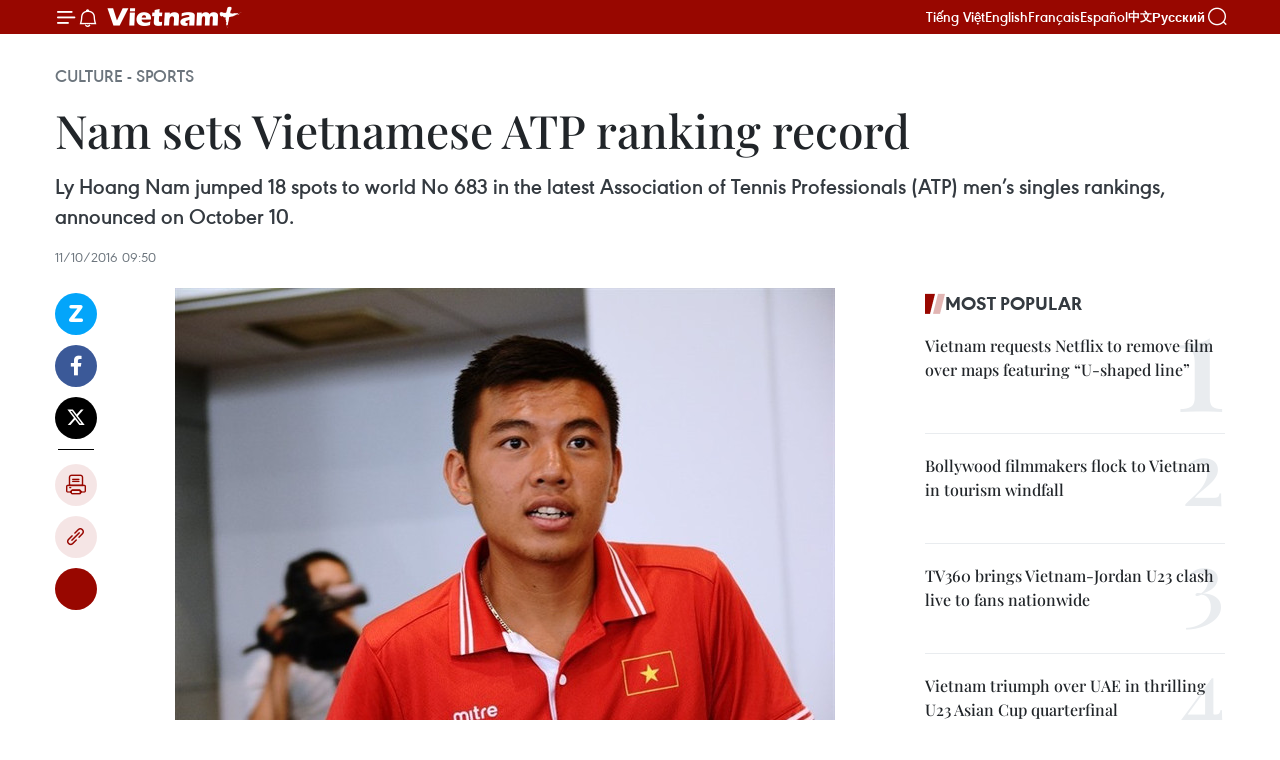

--- FILE ---
content_type: text/html;charset=utf-8
request_url: https://en.vietnamplus.vn/nam-sets-vietnamese-atp-ranking-record-post100380.vnp
body_size: 24234
content:
<!DOCTYPE html> <html lang="en" class="en"> <head> <title>Nam sets Vietnamese ATP ranking record | Vietnam+ (VietnamPlus)</title> <meta name="description" content="Ly Hoang Nam jumped 18 spots to world No 683 in the latest Association of Tennis Professionals (ATP) men’s singles rankings, announced on October 10."/> <meta name="keywords" content="ATP rankings, Ly Hoang Nam, "/> <meta name="news_keywords" content="ATP rankings, Ly Hoang Nam, "/> <meta http-equiv="Content-Type" content="text/html; charset=utf-8" /> <meta http-equiv="X-UA-Compatible" content="IE=edge"/> <meta http-equiv="refresh" content="1800" /> <meta name="revisit-after" content="1 days" /> <meta name="viewport" content="width=device-width, initial-scale=1"> <meta http-equiv="content-language" content="vi" /> <meta name="format-detection" content="telephone=no"/> <meta name="format-detection" content="address=no"/> <meta name="apple-mobile-web-app-capable" content="yes"> <meta name="apple-mobile-web-app-status-bar-style" content="black"> <meta name="apple-mobile-web-app-title" content="Vietnam+ (VietnamPlus)"/> <meta name="referrer" content="no-referrer-when-downgrade"/> <link rel="shortcut icon" href="https://media.vietnamplus.vn/assets/web/styles/img/favicon.ico" type="image/x-icon" /> <link rel="preconnect" href="https://media.vietnamplus.vn"/> <link rel="dns-prefetch" href="https://media.vietnamplus.vn"/> <link rel="preconnect" href="//www.google-analytics.com" /> <link rel="preconnect" href="//www.googletagmanager.com" /> <link rel="preconnect" href="//stc.za.zaloapp.com" /> <link rel="preconnect" href="//fonts.googleapis.com" /> <link rel="preconnect" href="//pagead2.googlesyndication.com"/> <link rel="preconnect" href="//tpc.googlesyndication.com"/> <link rel="preconnect" href="//securepubads.g.doubleclick.net"/> <link rel="preconnect" href="//accounts.google.com"/> <link rel="preconnect" href="//adservice.google.com"/> <link rel="preconnect" href="//adservice.google.com.vn"/> <link rel="preconnect" href="//www.googletagservices.com"/> <link rel="preconnect" href="//partner.googleadservices.com"/> <link rel="preconnect" href="//tpc.googlesyndication.com"/> <link rel="preconnect" href="//za.zdn.vn"/> <link rel="preconnect" href="//sp.zalo.me"/> <link rel="preconnect" href="//connect.facebook.net"/> <link rel="preconnect" href="//www.facebook.com"/> <link rel="dns-prefetch" href="//www.google-analytics.com" /> <link rel="dns-prefetch" href="//www.googletagmanager.com" /> <link rel="dns-prefetch" href="//stc.za.zaloapp.com" /> <link rel="dns-prefetch" href="//fonts.googleapis.com" /> <link rel="dns-prefetch" href="//pagead2.googlesyndication.com"/> <link rel="dns-prefetch" href="//tpc.googlesyndication.com"/> <link rel="dns-prefetch" href="//securepubads.g.doubleclick.net"/> <link rel="dns-prefetch" href="//accounts.google.com"/> <link rel="dns-prefetch" href="//adservice.google.com"/> <link rel="dns-prefetch" href="//adservice.google.com.vn"/> <link rel="dns-prefetch" href="//www.googletagservices.com"/> <link rel="dns-prefetch" href="//partner.googleadservices.com"/> <link rel="dns-prefetch" href="//tpc.googlesyndication.com"/> <link rel="dns-prefetch" href="//za.zdn.vn"/> <link rel="dns-prefetch" href="//sp.zalo.me"/> <link rel="dns-prefetch" href="//connect.facebook.net"/> <link rel="dns-prefetch" href="//www.facebook.com"/> <link rel="dns-prefetch" href="//graph.facebook.com"/> <link rel="dns-prefetch" href="//static.xx.fbcdn.net"/> <link rel="dns-prefetch" href="//staticxx.facebook.com"/> <script> var cmsConfig = { domainDesktop: 'https://en.vietnamplus.vn', domainMobile: 'https://en.vietnamplus.vn', domainApi: 'https://en-api.vietnamplus.vn', domainStatic: 'https://media.vietnamplus.vn', domainLog: 'https://en-log.vietnamplus.vn', googleAnalytics: 'G\-ZF59SL1YG8', siteId: 0, pageType: 1, objectId: 100380, adsZone: 215, allowAds: true, adsLazy: true, antiAdblock: true, }; if (window.location.protocol !== 'https:' && window.location.hostname.indexOf('vietnamplus.vn') !== -1) { window.location = 'https://' + window.location.hostname + window.location.pathname + window.location.hash; } var USER_AGENT=window.navigator&&(window.navigator.userAgent||window.navigator.vendor)||window.opera||"",IS_MOBILE=/Android|webOS|iPhone|iPod|BlackBerry|Windows Phone|IEMobile|Mobile Safari|Opera Mini/i.test(USER_AGENT),IS_REDIRECT=!1;function setCookie(e,o,i){var n=new Date,i=(n.setTime(n.getTime()+24*i*60*60*1e3),"expires="+n.toUTCString());document.cookie=e+"="+o+"; "+i+";path=/;"}function getCookie(e){var o=document.cookie.indexOf(e+"="),i=o+e.length+1;return!o&&e!==document.cookie.substring(0,e.length)||-1===o?null:(-1===(e=document.cookie.indexOf(";",i))&&(e=document.cookie.length),unescape(document.cookie.substring(i,e)))}IS_MOBILE&&getCookie("isDesktop")&&(setCookie("isDesktop",1,-1),window.location=window.location.pathname.replace(".amp", ".vnp")+window.location.search,IS_REDIRECT=!0); </script> <script> if(USER_AGENT && USER_AGENT.indexOf("facebot") <= 0 && USER_AGENT.indexOf("facebookexternalhit") <= 0) { var query = ''; var hash = ''; if (window.location.search) query = window.location.search; if (window.location.hash) hash = window.location.hash; var canonicalUrl = 'https://en.vietnamplus.vn/nam-sets-vietnamese-atp-ranking-record-post100380.vnp' + query + hash ; var curUrl = decodeURIComponent(window.location.href); if(!location.port && canonicalUrl.startsWith("http") && curUrl != canonicalUrl){ window.location.replace(canonicalUrl); } } </script> <meta property="fb:pages" content="120834779440" /> <meta property="fb:app_id" content="1960985707489919" /> <meta name="author" content="Vietnam+ (VietnamPlus)" /> <meta name="copyright" content="Copyright © 2026 by Vietnam+ (VietnamPlus)" /> <meta name="RATING" content="GENERAL" /> <meta name="GENERATOR" content="Vietnam+ (VietnamPlus)" /> <meta content="Vietnam+ (VietnamPlus)" itemprop="sourceOrganization" name="source"/> <meta content="news" itemprop="genre" name="medium"/> <meta name="robots" content="noarchive, max-image-preview:large, index, follow" /> <meta name="GOOGLEBOT" content="noarchive, max-image-preview:large, index, follow" /> <link rel="canonical" href="https://en.vietnamplus.vn/nam-sets-vietnamese-atp-ranking-record-post100380.vnp" /> <meta property="og:site_name" content="Vietnam+ (VietnamPlus)"/> <meta property="og:rich_attachment" content="true"/> <meta property="og:type" content="article"/> <meta property="og:url" content="https://en.vietnamplus.vn/nam-sets-vietnamese-atp-ranking-record-post100380.vnp"/> <meta property="og:image" content="https://mediaen.vietnamplus.vn/images/f579a678cf9e90879541752073c260057b13c5d8481cb776e5de705f2fdbc8e7bd21bf6387760964505c4f5ca621adb67efab3cad72cf794c37ad670c182529a767b99c0324ef21feb4c15d816c5fb31/nam13943103PM.jpg.webp"/> <meta property="og:image:width" content="1200"/> <meta property="og:image:height" content="630"/> <meta property="og:title" content="Nam sets Vietnamese ATP ranking record"/> <meta property="og:description" content="Ly Hoang Nam jumped 18 spots to world No 683 in the latest Association of Tennis Professionals (ATP) men’s singles rankings, announced on October 10."/> <meta name="twitter:card" value="summary"/> <meta name="twitter:url" content="https://en.vietnamplus.vn/nam-sets-vietnamese-atp-ranking-record-post100380.vnp"/> <meta name="twitter:title" content="Nam sets Vietnamese ATP ranking record"/> <meta name="twitter:description" content="Ly Hoang Nam jumped 18 spots to world No 683 in the latest Association of Tennis Professionals (ATP) men’s singles rankings, announced on October 10."/> <meta name="twitter:image" content="https://mediaen.vietnamplus.vn/images/f579a678cf9e90879541752073c260057b13c5d8481cb776e5de705f2fdbc8e7bd21bf6387760964505c4f5ca621adb67efab3cad72cf794c37ad670c182529a767b99c0324ef21feb4c15d816c5fb31/nam13943103PM.jpg.webp"/> <meta name="twitter:site" content="@Vietnam+ (VietnamPlus)"/> <meta name="twitter:creator" content="@Vietnam+ (VietnamPlus)"/> <meta property="article:publisher" content="https://www.facebook.com/VietnamPlus" /> <meta property="article:tag" content="ATP rankings, Ly Hoang Nam, "/> <meta property="article:section" content="Culture - Sports " /> <meta property="article:published_time" content="2016-10-11T16:50:13+07:00"/> <meta property="article:modified_time" content="2016-10-11T16:50:13+07:00"/> <script type="application/ld+json"> { "@context": "http://schema.org", "@type": "Organization", "name": "Vietnam+ (VietnamPlus)", "url": "https://en.vietnamplus.vn", "logo": "https://media.vietnamplus.vn/assets/web/styles/img/logo.png", "foundingDate": "2008", "founders": [ { "@type": "Person", "name": "Thông tấn xã Việt Nam (TTXVN)" } ], "address": [ { "@type": "PostalAddress", "streetAddress": "Số 05 Lý Thường Kiệt - Hà Nội - Việt Nam", "addressLocality": "Hà Nội City", "addressRegion": "Northeast", "postalCode": "100000", "addressCountry": "VNM" } ], "contactPoint": [ { "@type": "ContactPoint", "telephone": "+84-243-941-1349", "contactType": "customer service" }, { "@type": "ContactPoint", "telephone": "+84-243-941-1348", "contactType": "customer service" } ], "sameAs": [ "https://www.facebook.com/VietnamPlus", "https://www.tiktok.com/@vietnamplus", "https://twitter.com/vietnamplus", "https://www.youtube.com/c/BaoVietnamPlus" ] } </script> <script type="application/ld+json"> { "@context" : "https://schema.org", "@type" : "WebSite", "name": "Vietnam+ (VietnamPlus)", "url": "https://en.vietnamplus.vn", "alternateName" : "Báo điện tử VIETNAMPLUS, Cơ quan của Thông tấn xã Việt Nam (TTXVN)", "potentialAction": { "@type": "SearchAction", "target": { "@type": "EntryPoint", "urlTemplate": "https://en.vietnamplus.vn/search/?q={search_term_string}" }, "query-input": "required name=search_term_string" } } </script> <script type="application/ld+json"> { "@context":"http://schema.org", "@type":"BreadcrumbList", "itemListElement":[ { "@type":"ListItem", "position":1, "item":{ "@id":"https://en.vietnamplus.vn/culturesports/", "name":"Culture - Sports" } } ] } </script> <script type="application/ld+json"> { "@context": "http://schema.org", "@type": "NewsArticle", "mainEntityOfPage":{ "@type":"WebPage", "@id":"https://en.vietnamplus.vn/nam-sets-vietnamese-atp-ranking-record-post100380.vnp" }, "headline": "Nam sets Vietnamese ATP ranking record", "description": "Ly Hoang Nam jumped 18 spots to world No 683 in the latest Association of Tennis Professionals (ATP) men’s singles rankings, announced on October 10.", "image": { "@type": "ImageObject", "url": "https://mediaen.vietnamplus.vn/images/f579a678cf9e90879541752073c260057b13c5d8481cb776e5de705f2fdbc8e7bd21bf6387760964505c4f5ca621adb67efab3cad72cf794c37ad670c182529a767b99c0324ef21feb4c15d816c5fb31/nam13943103PM.jpg.webp", "width" : 1200, "height" : 675 }, "datePublished": "2016-10-11T16:50:13+07:00", "dateModified": "2016-10-11T16:50:13+07:00", "author": { "@type": "Person", "name": "" }, "publisher": { "@type": "Organization", "name": "Vietnam+ (VietnamPlus)", "logo": { "@type": "ImageObject", "url": "https://media.vietnamplus.vn/assets/web/styles/img/logo.png" } } } </script> <link rel="preload" href="https://media.vietnamplus.vn/assets/web/styles/css/main.min-1.0.15.css" as="style"> <link rel="preload" href="https://media.vietnamplus.vn/assets/web/js/main.min-1.0.33.js" as="script"> <link rel="preload" href="https://media.vietnamplus.vn/assets/web/js/detail.min-1.0.15.js" as="script"> <link rel="preload" href="https://common.mcms.one/assets/styles/css/vietnamplus-1.0.0.css" as="style"> <link rel="stylesheet" href="https://common.mcms.one/assets/styles/css/vietnamplus-1.0.0.css"> <link id="cms-style" rel="stylesheet" href="https://media.vietnamplus.vn/assets/web/styles/css/main.min-1.0.15.css"> <style>.infographic-page { overflow-x: hidden;
}</style> <script type="text/javascript"> var _metaOgUrl = 'https://en.vietnamplus.vn/nam-sets-vietnamese-atp-ranking-record-post100380.vnp'; var page_title = document.title; var tracked_url = window.location.pathname + window.location.search + window.location.hash; var cate_path = 'culturesports'; if (cate_path.length > 0) { tracked_url = "/" + cate_path + tracked_url; } </script> <script async="" src="https://www.googletagmanager.com/gtag/js?id=G-ZF59SL1YG8"></script> <script> window.dataLayer = window.dataLayer || []; function gtag(){dataLayer.push(arguments);} gtag('js', new Date()); gtag('config', 'G-ZF59SL1YG8', {page_path: tracked_url}); </script> <script>window.dataLayer = window.dataLayer || [];dataLayer.push({'pageCategory': '/culturesports'});</script> <script> window.dataLayer = window.dataLayer || []; dataLayer.push({ 'event': 'Pageview', 'articleId': '100380', 'articleTitle': 'Nam sets Vietnamese ATP ranking record', 'articleCategory': 'Culture - Sports ', 'articleAlowAds': true, 'articleType': 'detail', 'articleTags': 'ATP rankings, Ly Hoang Nam, ', 'articlePublishDate': '2016-10-11T16:50:13+07:00', 'articleThumbnail': 'https://mediaen.vietnamplus.vn/images/f579a678cf9e90879541752073c260057b13c5d8481cb776e5de705f2fdbc8e7bd21bf6387760964505c4f5ca621adb67efab3cad72cf794c37ad670c182529a767b99c0324ef21feb4c15d816c5fb31/nam13943103PM.jpg.webp', 'articleShortUrl': 'https://en.vietnamplus.vn/nam-sets-vietnamese-atp-ranking-record-post100380.vnp', 'articleFullUrl': 'https://en.vietnamplus.vn/nam-sets-vietnamese-atp-ranking-record-post100380.vnp', }); </script> <script type='text/javascript'> gtag('event', 'article_page',{ 'articleId': '100380', 'articleTitle': 'Nam sets Vietnamese ATP ranking record', 'articleCategory': 'Culture - Sports ', 'articleAlowAds': true, 'articleType': 'detail', 'articleTags': 'ATP rankings, Ly Hoang Nam, ', 'articlePublishDate': '2016-10-11T16:50:13+07:00', 'articleThumbnail': 'https://mediaen.vietnamplus.vn/images/f579a678cf9e90879541752073c260057b13c5d8481cb776e5de705f2fdbc8e7bd21bf6387760964505c4f5ca621adb67efab3cad72cf794c37ad670c182529a767b99c0324ef21feb4c15d816c5fb31/nam13943103PM.jpg.webp', 'articleShortUrl': 'https://en.vietnamplus.vn/nam-sets-vietnamese-atp-ranking-record-post100380.vnp', 'articleFullUrl': 'https://en.vietnamplus.vn/nam-sets-vietnamese-atp-ranking-record-post100380.vnp', }); </script> <script>(function(w,d,s,l,i){w[l]=w[l]||[];w[l].push({'gtm.start': new Date().getTime(),event:'gtm.js'});var f=d.getElementsByTagName(s)[0], j=d.createElement(s),dl=l!='dataLayer'?'&l='+l:'';j.async=true;j.src= 'https://www.googletagmanager.com/gtm.js?id='+i+dl;f.parentNode.insertBefore(j,f); })(window,document,'script','dataLayer','GTM-5WM58F3N');</script> <script type="text/javascript"> !function(){"use strict";function e(e){var t=!(arguments.length>1&&void 0!==arguments[1])||arguments[1],c=document.createElement("script");c.src=e,t?c.type="module":(c.async=!0,c.type="text/javascript",c.setAttribute("nomodule",""));var n=document.getElementsByTagName("script")[0];n.parentNode.insertBefore(c,n)}!function(t,c){!function(t,c,n){var a,o,r;n.accountId=c,null!==(a=t.marfeel)&&void 0!==a||(t.marfeel={}),null!==(o=(r=t.marfeel).cmd)&&void 0!==o||(r.cmd=[]),t.marfeel.config=n;var i="https://sdk.mrf.io/statics";e("".concat(i,"/marfeel-sdk.js?id=").concat(c),!0),e("".concat(i,"/marfeel-sdk.es5.js?id=").concat(c),!1)}(t,c,arguments.length>2&&void 0!==arguments[2]?arguments[2]:{})}(window,2272,{} )}(); </script> <script async src="https://sp.zalo.me/plugins/sdk.js"></script> </head> <body class="detail-page"> <div id="sdaWeb_SdaMasthead" class="rennab rennab-top" data-platform="1" data-position="Web_SdaMasthead"> </div> <header class=" site-header"> <div class="sticky"> <div class="container"> <i class="ic-menu"></i> <i class="ic-bell"></i> <div id="header-news" class="pick-news hidden" data-source="header-latest-news"></div> <a class="small-logo" href="/" title="Vietnam+ (VietnamPlus)">Vietnam+ (VietnamPlus)</a> <ul class="menu"> <li> <a href="https://www.vietnamplus.vn" title="Tiếng Việt" target="_blank">Tiếng Việt</a> </li> <li> <a href="https://en.vietnamplus.vn" title="English" target="_blank" rel="nofollow">English</a> </li> <li> <a href="https://fr.vietnamplus.vn" title="Français" target="_blank" rel="nofollow">Français</a> </li> <li> <a href="https://es.vietnamplus.vn" title="Español" target="_blank" rel="nofollow">Español</a> </li> <li> <a href="https://zh.vietnamplus.vn" title="中文" target="_blank" rel="nofollow">中文</a> </li> <li> <a href="https://ru.vietnamplus.vn" title="Русский" target="_blank" rel="nofollow">Русский</a> </li> </ul> <div class="search-wrapper"> <i class="ic-search"></i> <input type="text" class="search txtsearch" placeholder="Keyword"> </div> </div> </div> </header> <div class="site-body"> <div id="sdaWeb_SdaBackground" class="rennab " data-platform="1" data-position="Web_SdaBackground"> </div> <div class="container"> <div class="breadcrumb breadcrumb-detail"> <h2 class="main"> <a href="https://en.vietnamplus.vn/culturesports/" title="Culture - Sports " class="active">Culture - Sports </a> </h2> </div> <div id="sdaWeb_SdaTop" class="rennab " data-platform="1" data-position="Web_SdaTop"> </div> <div class="article"> <h1 class="article__title cms-title "> Nam sets Vietnamese ATP ranking record </h1> <div class="article__sapo cms-desc"> Ly Hoang Nam jumped 18 spots to world No 683 in the latest Association of Tennis Professionals (ATP) men’s singles rankings, announced on October 10. </div> <div id="sdaWeb_SdaArticleAfterSapo" class="rennab " data-platform="1" data-position="Web_SdaArticleAfterSapo"> </div> <div class="article__meta"> <time class="time" datetime="2016-10-11T16:50:13+07:00" data-time="1476179413" data-friendly="false">Tuesday, October 11, 2016 16:50</time> <meta class="cms-date" itemprop="datePublished" content="2016-10-11T16:50:13+07:00"> </div> <div class="col"> <div class="main-col content-col"> <div class="article__body zce-content-body cms-body" itemprop="articleBody"> <div class="social-pin sticky article__social"> <a href="javascript:void(0);" class="zl zalo-share-button" title="Zalo" data-href="https://en.vietnamplus.vn/nam-sets-vietnamese-atp-ranking-record-post100380.vnp" data-oaid="4486284411240520426" data-layout="1" data-color="blue" data-customize="true">Zalo</a> <a href="javascript:void(0);" class="item fb" data-href="https://en.vietnamplus.vn/nam-sets-vietnamese-atp-ranking-record-post100380.vnp" data-rel="facebook" title="Facebook">Facebook</a> <a href="javascript:void(0);" class="item tw" data-href="https://en.vietnamplus.vn/nam-sets-vietnamese-atp-ranking-record-post100380.vnp" data-rel="twitter" title="Twitter">Twitter</a> <a href="javascript:void(0);" class="bookmark sendbookmark hidden" onclick="ME.sendBookmark(this, 100380);" data-id="100380" title="Bookmark">Bookmark</a> <a href="javascript:void(0);" class="print sendprint" title="Print" data-href="/print-100380.html">Print</a> <a href="javascript:void(0);" class="item link" data-href="https://en.vietnamplus.vn/nam-sets-vietnamese-atp-ranking-record-post100380.vnp" data-rel="copy" title="Copy link">Copy link</a> <div id='shortenlink-container'></div> </div> <div class="article-photo"> <a href="/Uploaded_EN/HD1/2016_10_11/nam13943103PM.jpg" rel="nofollow" target="_blank"><img alt="Nam sets Vietnamese ATP ranking record ảnh 1" src="[data-uri]" class="lazyload cms-photo" data-large-src="https://mediaen.vietnamplus.vn/images/d0e53d05e2a66ff390ceb759790db14ed92ea7f87509a0cfecafab17ce1c7c74082181ef6e5995652b45b3ae24c7735dc1e5f4495d314dafc2d7d739e8cd1f1f/nam13943103PM.jpg" data-src="https://mediaen.vietnamplus.vn/images/be1816f7aba1b65b5289f203216036c5a737450ed7b3502aa427d0aa721c68c68a86048e455f0a9eefb044099e76533487e843666c0b2381cdca6ec94e1f3ad3/nam13943103PM.jpg" title="Nam sets Vietnamese ATP ranking record ảnh 1"></a><span>Tennis player Ly Hoang Nam (Photo: zing.vn)</span>
</div>
<p><strong><br> Hanoi (VNA) –</strong> Ly Hoang Nam jumped 18 spots to world No 683 in the latest Association of Tennis Professionals (ATP) men’s singles rankings, announced on October 10.</p>
<p>Another Vietnamese representative, Nguyen Hoang Thien dropped 28 spots to world No 2,002. In the men’s doubles category, Nam ranks 818th, while Thien ranks 901st.</p>
<div class="sda_middle"> <div id="sdaWeb_SdaArticleMiddle" class="rennab fyi" data-platform="1" data-position="Web_SdaArticleMiddle"> </div>
</div>
<p>Nam meets Maxime Tabatruong of France, world No 638 in the first round of the Vietnam Open on October 11.</p>
<div class="sda_middle"> <div id="sdaWeb_SdaArticleMiddle1" class="rennab fyi" data-platform="1" data-position="Web_SdaArticleMiddle1"> </div>
</div>
<p>Nam, who won the Wimbledon boys’ doubles, aims to break the top 500 this year.</p>
<p>The Vietnam Open has total prize money of 50,000 USD and features some strong tennis players, including Jaziri Malek of Tunisia, world No 55, Sela Dudi of Israel, world No 70, Daniel Taro of Japan, world No 88 and Jordan Thompson of Australia, world No 95.-VNA</p> <div class="article__source"> <div class="source"> <span class="name">VNA</span> </div> </div> <div id="sdaWeb_SdaArticleAfterBody" class="rennab " data-platform="1" data-position="Web_SdaArticleAfterBody"> </div> </div> <div class="article__tag"> <a class="active" href="https://en.vietnamplus.vn/tag.vnp?q=ATP rankings" title="ATP rankings">#ATP rankings</a> <a class="active" href="https://en.vietnamplus.vn/tag.vnp?q=Ly Hoang Nam" title="Ly Hoang Nam">#Ly Hoang Nam</a> </div> <div id="sdaWeb_SdaArticleAfterTag" class="rennab " data-platform="1" data-position="Web_SdaArticleAfterTag"> </div> <div class="wrap-social"> <div class="social-pin article__social"> <a href="javascript:void(0);" class="zl zalo-share-button" title="Zalo" data-href="https://en.vietnamplus.vn/nam-sets-vietnamese-atp-ranking-record-post100380.vnp" data-oaid="4486284411240520426" data-layout="1" data-color="blue" data-customize="true">Zalo</a> <a href="javascript:void(0);" class="item fb" data-href="https://en.vietnamplus.vn/nam-sets-vietnamese-atp-ranking-record-post100380.vnp" data-rel="facebook" title="Facebook">Facebook</a> <a href="javascript:void(0);" class="item tw" data-href="https://en.vietnamplus.vn/nam-sets-vietnamese-atp-ranking-record-post100380.vnp" data-rel="twitter" title="Twitter">Twitter</a> <a href="javascript:void(0);" class="bookmark sendbookmark hidden" onclick="ME.sendBookmark(this, 100380);" data-id="100380" title="Bookmark">Bookmark</a> <a href="javascript:void(0);" class="print sendprint" title="Print" data-href="/print-100380.html">Print</a> <a href="javascript:void(0);" class="item link" data-href="https://en.vietnamplus.vn/nam-sets-vietnamese-atp-ranking-record-post100380.vnp" data-rel="copy" title="Copy link">Copy link</a> <div id='shortenlink-container'></div> </div> <a href="https://news.google.com/publications/CAAqBwgKMN-18wowlLWFAw?hl=vi&gl=VN&ceid=VN%3Avi" class="google-news" target="_blank" title="Google News">Follow VietnamPlus</a> </div> <div id="sdaWeb_SdaArticleAfterBody1" class="rennab " data-platform="1" data-position="Web_SdaArticleAfterBody1"> </div> <div id="sdaWeb_SdaArticleAfterBody2" class="rennab " data-platform="1" data-position="Web_SdaArticleAfterBody2"> </div> <div class="box-related-news"> <h3 class="box-heading"> <span class="title">Related News</span> </h3> <div class="box-content" data-source="related-news"> <article class="story"> <figure class="story__thumb"> <a class="cms-link" href="https://en.vietnamplus.vn/nam-reaches-highest-career-ranking-post98021.vnp" title="Nam reaches highest career ranking "> <img class="lazyload" src="[data-uri]" data-src="https://mediaen.vietnamplus.vn/images/9319dea850fa01a58eeade80b2305b43a7fd8fe18a606d827553a2b0ae37ae3916c3b70c6438782bcafdbb04628a65c7c86c6e7f838eed1d980233652d98d7d7/nam67443901PM.jpg.webp" data-srcset="https://mediaen.vietnamplus.vn/images/9319dea850fa01a58eeade80b2305b43a7fd8fe18a606d827553a2b0ae37ae3916c3b70c6438782bcafdbb04628a65c7c86c6e7f838eed1d980233652d98d7d7/nam67443901PM.jpg.webp 1x, https://mediaen.vietnamplus.vn/images/96ce4c3abba2f1be0420300cd1a89774a7fd8fe18a606d827553a2b0ae37ae3916c3b70c6438782bcafdbb04628a65c7c86c6e7f838eed1d980233652d98d7d7/nam67443901PM.jpg.webp 2x" alt="Nam reaches highest career ranking "> <noscript><img src="https://mediaen.vietnamplus.vn/images/9319dea850fa01a58eeade80b2305b43a7fd8fe18a606d827553a2b0ae37ae3916c3b70c6438782bcafdbb04628a65c7c86c6e7f838eed1d980233652d98d7d7/nam67443901PM.jpg.webp" srcset="https://mediaen.vietnamplus.vn/images/9319dea850fa01a58eeade80b2305b43a7fd8fe18a606d827553a2b0ae37ae3916c3b70c6438782bcafdbb04628a65c7c86c6e7f838eed1d980233652d98d7d7/nam67443901PM.jpg.webp 1x, https://mediaen.vietnamplus.vn/images/96ce4c3abba2f1be0420300cd1a89774a7fd8fe18a606d827553a2b0ae37ae3916c3b70c6438782bcafdbb04628a65c7c86c6e7f838eed1d980233652d98d7d7/nam67443901PM.jpg.webp 2x" alt="Nam reaches highest career ranking " class="image-fallback"></noscript> </a> </figure> <h2 class="story__heading" data-tracking="98021"> <a class=" cms-link" href="https://en.vietnamplus.vn/nam-reaches-highest-career-ranking-post98021.vnp" title="Nam reaches highest career ranking "> Nam reaches highest career ranking </a> </h2> <time class="time" datetime="2016-08-23T11:21:37+07:00" data-time="1471926097"> 23/08/2016 11:21 </time> <div class="story__summary story__shorten"> Ly Hoang Nam has jumped to a new career-high 850th in the ATP world rankings, released on August 22. </div> </article> <article class="story"> <figure class="story__thumb"> <a class="cms-link" href="https://en.vietnamplus.vn/nam-continues-rise-up-world-atp-rankings-post99589.vnp" title="Nam continues rise up world ATP rankings"> <img class="lazyload" src="[data-uri]" data-src="https://mediaen.vietnamplus.vn/images/9319dea850fa01a58eeade80b2305b43a7fd8fe18a606d827553a2b0ae37ae39ae960053106cfd545e4dc50350de32ddd39aa9b228ac7b6d9aa746ca40f815da/hoangnam.jpg.webp" data-srcset="https://mediaen.vietnamplus.vn/images/9319dea850fa01a58eeade80b2305b43a7fd8fe18a606d827553a2b0ae37ae39ae960053106cfd545e4dc50350de32ddd39aa9b228ac7b6d9aa746ca40f815da/hoangnam.jpg.webp 1x, https://mediaen.vietnamplus.vn/images/96ce4c3abba2f1be0420300cd1a89774a7fd8fe18a606d827553a2b0ae37ae39ae960053106cfd545e4dc50350de32ddd39aa9b228ac7b6d9aa746ca40f815da/hoangnam.jpg.webp 2x" alt="Nam continues rise up world ATP rankings"> <noscript><img src="https://mediaen.vietnamplus.vn/images/9319dea850fa01a58eeade80b2305b43a7fd8fe18a606d827553a2b0ae37ae39ae960053106cfd545e4dc50350de32ddd39aa9b228ac7b6d9aa746ca40f815da/hoangnam.jpg.webp" srcset="https://mediaen.vietnamplus.vn/images/9319dea850fa01a58eeade80b2305b43a7fd8fe18a606d827553a2b0ae37ae39ae960053106cfd545e4dc50350de32ddd39aa9b228ac7b6d9aa746ca40f815da/hoangnam.jpg.webp 1x, https://mediaen.vietnamplus.vn/images/96ce4c3abba2f1be0420300cd1a89774a7fd8fe18a606d827553a2b0ae37ae39ae960053106cfd545e4dc50350de32ddd39aa9b228ac7b6d9aa746ca40f815da/hoangnam.jpg.webp 2x" alt="Nam continues rise up world ATP rankings" class="image-fallback"></noscript> </a> </figure> <h2 class="story__heading" data-tracking="99589"> <a class=" cms-link" href="https://en.vietnamplus.vn/nam-continues-rise-up-world-atp-rankings-post99589.vnp" title="Nam continues rise up world ATP rankings"> Nam continues rise up world ATP rankings </a> </h2> <time class="time" datetime="2016-09-27T11:29:58+07:00" data-time="1474950598"> 27/09/2016 11:29 </time> <div class="story__summary story__shorten"> Vietnam’s top tennis player Ly Hoang Nam has advanced 173 places to reach world No. 1,002 in the latest Association of Tennis Professionals (ATP) men’s doubles rankings. </div> </article> <article class="story"> <figure class="story__thumb"> <a class="cms-link" href="https://en.vietnamplus.vn/ly-hoang-nam-jumps-228-spots-in-atp-rankings-post99960.vnp" title="Ly Hoang Nam jumps 228 spots in ATP rankings "> <img class="lazyload" src="[data-uri]" data-src="https://mediaen.vietnamplus.vn/images/9319dea850fa01a58eeade80b2305b43a7fd8fe18a606d827553a2b0ae37ae395ae7aafd8cde0ce2aeec5fd0a79ef3b2240f326242879696ec30b2c4f3f0f51103a91f0e635241d876a9b173ce529224/Ly_Hoang_Nam_0603.jpg.webp" data-srcset="https://mediaen.vietnamplus.vn/images/9319dea850fa01a58eeade80b2305b43a7fd8fe18a606d827553a2b0ae37ae395ae7aafd8cde0ce2aeec5fd0a79ef3b2240f326242879696ec30b2c4f3f0f51103a91f0e635241d876a9b173ce529224/Ly_Hoang_Nam_0603.jpg.webp 1x, https://mediaen.vietnamplus.vn/images/96ce4c3abba2f1be0420300cd1a89774a7fd8fe18a606d827553a2b0ae37ae395ae7aafd8cde0ce2aeec5fd0a79ef3b2240f326242879696ec30b2c4f3f0f51103a91f0e635241d876a9b173ce529224/Ly_Hoang_Nam_0603.jpg.webp 2x" alt="Ly Hoang Nam jumps 228 spots in ATP rankings "> <noscript><img src="https://mediaen.vietnamplus.vn/images/9319dea850fa01a58eeade80b2305b43a7fd8fe18a606d827553a2b0ae37ae395ae7aafd8cde0ce2aeec5fd0a79ef3b2240f326242879696ec30b2c4f3f0f51103a91f0e635241d876a9b173ce529224/Ly_Hoang_Nam_0603.jpg.webp" srcset="https://mediaen.vietnamplus.vn/images/9319dea850fa01a58eeade80b2305b43a7fd8fe18a606d827553a2b0ae37ae395ae7aafd8cde0ce2aeec5fd0a79ef3b2240f326242879696ec30b2c4f3f0f51103a91f0e635241d876a9b173ce529224/Ly_Hoang_Nam_0603.jpg.webp 1x, https://mediaen.vietnamplus.vn/images/96ce4c3abba2f1be0420300cd1a89774a7fd8fe18a606d827553a2b0ae37ae395ae7aafd8cde0ce2aeec5fd0a79ef3b2240f326242879696ec30b2c4f3f0f51103a91f0e635241d876a9b173ce529224/Ly_Hoang_Nam_0603.jpg.webp 2x" alt="Ly Hoang Nam jumps 228 spots in ATP rankings " class="image-fallback"></noscript> </a> </figure> <h2 class="story__heading" data-tracking="99960"> <a class=" cms-link" href="https://en.vietnamplus.vn/ly-hoang-nam-jumps-228-spots-in-atp-rankings-post99960.vnp" title="Ly Hoang Nam jumps 228 spots in ATP rankings "> Ly Hoang Nam jumps 228 spots in ATP rankings </a> </h2> <time class="time" datetime="2016-10-04T11:22:15+07:00" data-time="1475554935"> 04/10/2016 11:22 </time> <div class="story__summary story__shorten"> Vietnam’s top tennis player Ly Hoang Nam has jumped 228 spots to 701 in the men’s singles rankings in the latest Association of Tennis Professionals (ATP) world rankings. </div> </article> <article class="story"> <figure class="story__thumb"> <a class="cms-link" href="https://en.vietnamplus.vn/tennis-32-players-begin-main-round-at-vietnam-open-2016-post100353.vnp" title="Tennis: 32 players begin main round at Vietnam Open 2016"> <img class="lazyload" src="[data-uri]" data-src="https://mediaen.vietnamplus.vn/images/9319dea850fa01a58eeade80b2305b438510f6ce1830679786ba03b97a294561b820b0b9074b38fa5e96ac1686ccbdab08ec1ffcc76177156e577ff922bf0fcf/vietnamopen_1.jpg.webp" data-srcset="https://mediaen.vietnamplus.vn/images/9319dea850fa01a58eeade80b2305b438510f6ce1830679786ba03b97a294561b820b0b9074b38fa5e96ac1686ccbdab08ec1ffcc76177156e577ff922bf0fcf/vietnamopen_1.jpg.webp 1x, https://mediaen.vietnamplus.vn/images/96ce4c3abba2f1be0420300cd1a897748510f6ce1830679786ba03b97a294561b820b0b9074b38fa5e96ac1686ccbdab08ec1ffcc76177156e577ff922bf0fcf/vietnamopen_1.jpg.webp 2x" alt="Tennis: 32 players begin main round at Vietnam Open 2016"> <noscript><img src="https://mediaen.vietnamplus.vn/images/9319dea850fa01a58eeade80b2305b438510f6ce1830679786ba03b97a294561b820b0b9074b38fa5e96ac1686ccbdab08ec1ffcc76177156e577ff922bf0fcf/vietnamopen_1.jpg.webp" srcset="https://mediaen.vietnamplus.vn/images/9319dea850fa01a58eeade80b2305b438510f6ce1830679786ba03b97a294561b820b0b9074b38fa5e96ac1686ccbdab08ec1ffcc76177156e577ff922bf0fcf/vietnamopen_1.jpg.webp 1x, https://mediaen.vietnamplus.vn/images/96ce4c3abba2f1be0420300cd1a897748510f6ce1830679786ba03b97a294561b820b0b9074b38fa5e96ac1686ccbdab08ec1ffcc76177156e577ff922bf0fcf/vietnamopen_1.jpg.webp 2x" alt="Tennis: 32 players begin main round at Vietnam Open 2016" class="image-fallback"></noscript> </a> </figure> <h2 class="story__heading" data-tracking="100353"> <a class=" cms-link" href="https://en.vietnamplus.vn/tennis-32-players-begin-main-round-at-vietnam-open-2016-post100353.vnp" title="Tennis: 32 players begin main round at Vietnam Open 2016"> Tennis: 32 players begin main round at Vietnam Open 2016 </a> </h2> <time class="time" datetime="2016-10-11T09:40:05+07:00" data-time="1476153605"> 11/10/2016 09:40 </time> <div class="story__summary story__shorten"> The main round of the Vietnam Open 2016 tournament, part of the ATP Challenger Tour 2016, began on October 10 with the participation of 32 players from 20 countries and territories. </div> </article> </div> </div> <div id="sdaWeb_SdaArticleAfterRelated" class="rennab " data-platform="1" data-position="Web_SdaArticleAfterRelated"> </div> <div class="timeline secondary"> <h3 class="box-heading"> <a href="https://en.vietnamplus.vn/culturesports/" title="Culture - Sports " class="title"> See more </a> </h3> <div class="box-content content-list" data-source="recommendation-215"> <article class="story" data-id="337040"> <figure class="story__thumb"> <a class="cms-link" href="https://en.vietnamplus.vn/get-on-hanoi-2026-a-green-journey-kicks-off-post337040.vnp" title="Get on Hanoi 2026 – A Green Journey kicks off"> <img class="lazyload" src="[data-uri]" data-src="https://mediaen.vietnamplus.vn/images/[base64]/vna-potal-khai-mac-chuong-trinh-du-lich-ha-noi-2026-get-on-ha-noi-8563904.jpg.webp" data-srcset="https://mediaen.vietnamplus.vn/images/[base64]/vna-potal-khai-mac-chuong-trinh-du-lich-ha-noi-2026-get-on-ha-noi-8563904.jpg.webp 1x, https://mediaen.vietnamplus.vn/images/[base64]/vna-potal-khai-mac-chuong-trinh-du-lich-ha-noi-2026-get-on-ha-noi-8563904.jpg.webp 2x" alt="A performance at the opening ceremony (Photo: VNA)"> <noscript><img src="https://mediaen.vietnamplus.vn/images/[base64]/vna-potal-khai-mac-chuong-trinh-du-lich-ha-noi-2026-get-on-ha-noi-8563904.jpg.webp" srcset="https://mediaen.vietnamplus.vn/images/[base64]/vna-potal-khai-mac-chuong-trinh-du-lich-ha-noi-2026-get-on-ha-noi-8563904.jpg.webp 1x, https://mediaen.vietnamplus.vn/images/[base64]/vna-potal-khai-mac-chuong-trinh-du-lich-ha-noi-2026-get-on-ha-noi-8563904.jpg.webp 2x" alt="A performance at the opening ceremony (Photo: VNA)" class="image-fallback"></noscript> </a> </figure> <h2 class="story__heading" data-tracking="337040"> <a class=" cms-link" href="https://en.vietnamplus.vn/get-on-hanoi-2026-a-green-journey-kicks-off-post337040.vnp" title="Get on Hanoi 2026 – A Green Journey kicks off"> Get on Hanoi 2026 – A Green Journey kicks off </a> </h2> <time class="time" datetime="2026-01-31T19:04:49+07:00" data-time="1769861089"> 31/01/2026 19:04 </time> <div class="story__summary story__shorten"> <p>A new feature of the 2026 event is the fusion of activities with “Tet of the Mong comes to the city,” held by Tay Ho ward, and the “Gia Lai Day in Hanoi – Introduction of National Tourism Year Gia Lai 2026” hosted by Gia Lai province. Together, they are expected to create a diverse and distinctive array of experiences for both residents and visitors throughout the three-day event.</p> </div> </article> <article class="story" data-id="337001"> <figure class="story__thumb"> <a class="cms-link" href="https://en.vietnamplus.vn/ethnic-cultures-to-take-centre-stage-at-homeland-spring-celebrations-in-hanoi-post337001.vnp" title="Ethnic cultures to take centre stage at &#34;Homeland Spring&#34; celebrations in Hanoi"> <img class="lazyload" src="[data-uri]" data-src="https://mediaen.vietnamplus.vn/images/7d1b1ad3fc9563dcff6a3a0b9636850c0448a3ccc4908ab6262d0b21d115678e5c93716652dbcc053423b13f79c9de48/0801-pa-then.jpg.webp" data-srcset="https://mediaen.vietnamplus.vn/images/7d1b1ad3fc9563dcff6a3a0b9636850c0448a3ccc4908ab6262d0b21d115678e5c93716652dbcc053423b13f79c9de48/0801-pa-then.jpg.webp 1x, https://mediaen.vietnamplus.vn/images/9208427127649c9760468496aed1bd780448a3ccc4908ab6262d0b21d115678e5c93716652dbcc053423b13f79c9de48/0801-pa-then.jpg.webp 2x" alt="Pa Then ethnic women in Tuyen Quang province, shine in their vibrant traditional attire. (Photo: VNA)"> <noscript><img src="https://mediaen.vietnamplus.vn/images/7d1b1ad3fc9563dcff6a3a0b9636850c0448a3ccc4908ab6262d0b21d115678e5c93716652dbcc053423b13f79c9de48/0801-pa-then.jpg.webp" srcset="https://mediaen.vietnamplus.vn/images/7d1b1ad3fc9563dcff6a3a0b9636850c0448a3ccc4908ab6262d0b21d115678e5c93716652dbcc053423b13f79c9de48/0801-pa-then.jpg.webp 1x, https://mediaen.vietnamplus.vn/images/9208427127649c9760468496aed1bd780448a3ccc4908ab6262d0b21d115678e5c93716652dbcc053423b13f79c9de48/0801-pa-then.jpg.webp 2x" alt="Pa Then ethnic women in Tuyen Quang province, shine in their vibrant traditional attire. (Photo: VNA)" class="image-fallback"></noscript> </a> </figure> <h2 class="story__heading" data-tracking="337001"> <a class=" cms-link" href="https://en.vietnamplus.vn/ethnic-cultures-to-take-centre-stage-at-homeland-spring-celebrations-in-hanoi-post337001.vnp" title="Ethnic cultures to take centre stage at &#34;Homeland Spring&#34; celebrations in Hanoi"> Ethnic cultures to take centre stage at "Homeland Spring" celebrations in Hanoi </a> </h2> <time class="time" datetime="2026-01-31T06:20:02+07:00" data-time="1769815202"> 31/01/2026 06:20 </time> <div class="story__summary story__shorten"> <p>The programme will bring together more than 100 representatives from ethnic minority groups nationwide, alongside participants from 11 localities whose communities maintain regular activities at the Village.</p> </div> </article> <article class="story" data-id="336959"> <figure class="story__thumb"> <a class="cms-link" href="https://en.vietnamplus.vn/victory-cup-2025-gala-honours-vietnams-sporting-excellence-post336959.vnp" title="Victory Cup 2025 Gala honours Vietnam’s sporting excellence"> <img class="lazyload" src="[data-uri]" data-src="https://mediaen.vietnamplus.vn/images/684758def003b6e7ceec2cccc829913c67e26efe07201d513f04799a8a5a68785be3e4a0002865dee1c35cae2b02a769/gala-2.jpg.webp" data-srcset="https://mediaen.vietnamplus.vn/images/684758def003b6e7ceec2cccc829913c67e26efe07201d513f04799a8a5a68785be3e4a0002865dee1c35cae2b02a769/gala-2.jpg.webp 1x, https://mediaen.vietnamplus.vn/images/794fe86472a9dec0a61223196decb2b967e26efe07201d513f04799a8a5a68785be3e4a0002865dee1c35cae2b02a769/gala-2.jpg.webp 2x" alt="Shooter Trinh Thu Vinh is honoured as the Female Athlete of the Year (Photo: VNA)"> <noscript><img src="https://mediaen.vietnamplus.vn/images/684758def003b6e7ceec2cccc829913c67e26efe07201d513f04799a8a5a68785be3e4a0002865dee1c35cae2b02a769/gala-2.jpg.webp" srcset="https://mediaen.vietnamplus.vn/images/684758def003b6e7ceec2cccc829913c67e26efe07201d513f04799a8a5a68785be3e4a0002865dee1c35cae2b02a769/gala-2.jpg.webp 1x, https://mediaen.vietnamplus.vn/images/794fe86472a9dec0a61223196decb2b967e26efe07201d513f04799a8a5a68785be3e4a0002865dee1c35cae2b02a769/gala-2.jpg.webp 2x" alt="Shooter Trinh Thu Vinh is honoured as the Female Athlete of the Year (Photo: VNA)" class="image-fallback"></noscript> </a> </figure> <h2 class="story__heading" data-tracking="336959"> <a class=" cms-link" href="https://en.vietnamplus.vn/victory-cup-2025-gala-honours-vietnams-sporting-excellence-post336959.vnp" title="Victory Cup 2025 Gala honours Vietnam’s sporting excellence"> Victory Cup 2025 Gala honours Vietnam’s sporting excellence </a> </h2> <time class="time" datetime="2026-01-30T09:18:44+07:00" data-time="1769739524"> 30/01/2026 09:18 </time> <div class="story__summary story__shorten"> <p>With a total prize fund of 750 million VND (nearly 29,000 USD), the Victory Cup 2025 once again affirmed its status as Vietnam’s highest sports honour and a true celebration of national sporting excellence.</p> </div> </article> <article class="story" data-id="336918"> <figure class="story__thumb"> <a class="cms-link" href="https://en.vietnamplus.vn/afc-futsal-asian-cup-2026-convincing-win-over-lebanon-puts-vietnam-close-to-quarter-final-post336918.vnp" title="AFC Futsal Asian Cup 2026: Convincing win over Lebanon puts Vietnam close to quarter-final"> <img class="lazyload" src="[data-uri]" data-src="https://mediaen.vietnamplus.vn/images/7d1b1ad3fc9563dcff6a3a0b9636850c39f7f1461d2bb9fd64696ff80ea3432bd8afa63c304b92bda9057c10563f933dc131248de17b6dfcc4ab6b83342a1cbf/futsal-29012026-01.jpg.webp" data-srcset="https://mediaen.vietnamplus.vn/images/7d1b1ad3fc9563dcff6a3a0b9636850c39f7f1461d2bb9fd64696ff80ea3432bd8afa63c304b92bda9057c10563f933dc131248de17b6dfcc4ab6b83342a1cbf/futsal-29012026-01.jpg.webp 1x, https://mediaen.vietnamplus.vn/images/9208427127649c9760468496aed1bd7839f7f1461d2bb9fd64696ff80ea3432bd8afa63c304b92bda9057c10563f933dc131248de17b6dfcc4ab6b83342a1cbf/futsal-29012026-01.jpg.webp 2x" alt="Vietnamese futsal players during a training session (Photo: VNA)"> <noscript><img src="https://mediaen.vietnamplus.vn/images/7d1b1ad3fc9563dcff6a3a0b9636850c39f7f1461d2bb9fd64696ff80ea3432bd8afa63c304b92bda9057c10563f933dc131248de17b6dfcc4ab6b83342a1cbf/futsal-29012026-01.jpg.webp" srcset="https://mediaen.vietnamplus.vn/images/7d1b1ad3fc9563dcff6a3a0b9636850c39f7f1461d2bb9fd64696ff80ea3432bd8afa63c304b92bda9057c10563f933dc131248de17b6dfcc4ab6b83342a1cbf/futsal-29012026-01.jpg.webp 1x, https://mediaen.vietnamplus.vn/images/9208427127649c9760468496aed1bd7839f7f1461d2bb9fd64696ff80ea3432bd8afa63c304b92bda9057c10563f933dc131248de17b6dfcc4ab6b83342a1cbf/futsal-29012026-01.jpg.webp 2x" alt="Vietnamese futsal players during a training session (Photo: VNA)" class="image-fallback"></noscript> </a> </figure> <h2 class="story__heading" data-tracking="336918"> <a class=" cms-link" href="https://en.vietnamplus.vn/afc-futsal-asian-cup-2026-convincing-win-over-lebanon-puts-vietnam-close-to-quarter-final-post336918.vnp" title="AFC Futsal Asian Cup 2026: Convincing win over Lebanon puts Vietnam close to quarter-final"> AFC Futsal Asian Cup 2026: Convincing win over Lebanon puts Vietnam close to quarter-final </a> </h2> <time class="time" datetime="2026-01-29T16:21:51+07:00" data-time="1769678511"> 29/01/2026 16:21 </time> <div class="story__summary story__shorten"> <p>The match at Jakarta Velodrome saw Vietnamese players assert their dominance early on, combining sharp attacking play in the first half with resilient defence after the break.</p> </div> </article> <article class="story" data-id="336917"> <figure class="story__thumb"> <a class="cms-link" href="https://en.vietnamplus.vn/vietnamese-in-wellington-celebrate-tet-with-cultural-festivities-post336917.vnp" title="Vietnamese in Wellington celebrate Tet with cultural festivities"> <img class="lazyload" src="[data-uri]" data-src="https://mediaen.vietnamplus.vn/images/7d1b1ad3fc9563dcff6a3a0b9636850c05842e0a876259cb9f40f2efea39e5e2813fcd1e0a18042b5500bcf98ed87fa6/grt.jpg.webp" data-srcset="https://mediaen.vietnamplus.vn/images/7d1b1ad3fc9563dcff6a3a0b9636850c05842e0a876259cb9f40f2efea39e5e2813fcd1e0a18042b5500bcf98ed87fa6/grt.jpg.webp 1x, https://mediaen.vietnamplus.vn/images/9208427127649c9760468496aed1bd7805842e0a876259cb9f40f2efea39e5e2813fcd1e0a18042b5500bcf98ed87fa6/grt.jpg.webp 2x" alt="A calligraphy booth draws young Vietnamese at the gathering. (Photo: VNA)"> <noscript><img src="https://mediaen.vietnamplus.vn/images/7d1b1ad3fc9563dcff6a3a0b9636850c05842e0a876259cb9f40f2efea39e5e2813fcd1e0a18042b5500bcf98ed87fa6/grt.jpg.webp" srcset="https://mediaen.vietnamplus.vn/images/7d1b1ad3fc9563dcff6a3a0b9636850c05842e0a876259cb9f40f2efea39e5e2813fcd1e0a18042b5500bcf98ed87fa6/grt.jpg.webp 1x, https://mediaen.vietnamplus.vn/images/9208427127649c9760468496aed1bd7805842e0a876259cb9f40f2efea39e5e2813fcd1e0a18042b5500bcf98ed87fa6/grt.jpg.webp 2x" alt="A calligraphy booth draws young Vietnamese at the gathering. (Photo: VNA)" class="image-fallback"></noscript> </a> </figure> <h2 class="story__heading" data-tracking="336917"> <a class=" cms-link" href="https://en.vietnamplus.vn/vietnamese-in-wellington-celebrate-tet-with-cultural-festivities-post336917.vnp" title="Vietnamese in Wellington celebrate Tet with cultural festivities"> Vietnamese in Wellington celebrate Tet with cultural festivities </a> </h2> <time class="time" datetime="2026-01-29T16:14:24+07:00" data-time="1769678064"> 29/01/2026 16:14 </time> <div class="story__summary story__shorten"> <p>Overseas Vietnamese play a vital role in fostering friendship and cooperation between Vietnam and New Zealand. said Vietnamese Ambassador to New Zealand Phan Minh Giang.</p> </div> </article> <div id="sdaWeb_SdaNative1" class="rennab " data-platform="1" data-position="Web_SdaNative1"> </div> <article class="story" data-id="336894"> <figure class="story__thumb"> <a class="cms-link" href="https://en.vietnamplus.vn/vietnam-to-host-southeast-asian-fencing-federation-senior-championships-2026-post336894.vnp" title="Vietnam to host Southeast Asian Fencing Federation Senior Championships 2026"> <img class="lazyload" src="[data-uri]" data-src="https://mediaen.vietnamplus.vn/images/156eb6e2a1948681b5ec015e39b3ce4b68f0d8780959c055682d8b402fdabdaf9d5ec8208cbddee09feb9ed12a215010/fencing.jpg.webp" data-srcset="https://mediaen.vietnamplus.vn/images/156eb6e2a1948681b5ec015e39b3ce4b68f0d8780959c055682d8b402fdabdaf9d5ec8208cbddee09feb9ed12a215010/fencing.jpg.webp 1x, https://mediaen.vietnamplus.vn/images/6f8fc6c0201b7be6ef8c568d0acb3bd468f0d8780959c055682d8b402fdabdaf9d5ec8208cbddee09feb9ed12a215010/fencing.jpg.webp 2x" alt="At the 33rd SEA Games in Thailand, the Vietnamese team competed in all events and secured a total of 10 medals, including three golds, two silvers and five bronzes. (Illustrative photo: VNA)"> <noscript><img src="https://mediaen.vietnamplus.vn/images/156eb6e2a1948681b5ec015e39b3ce4b68f0d8780959c055682d8b402fdabdaf9d5ec8208cbddee09feb9ed12a215010/fencing.jpg.webp" srcset="https://mediaen.vietnamplus.vn/images/156eb6e2a1948681b5ec015e39b3ce4b68f0d8780959c055682d8b402fdabdaf9d5ec8208cbddee09feb9ed12a215010/fencing.jpg.webp 1x, https://mediaen.vietnamplus.vn/images/6f8fc6c0201b7be6ef8c568d0acb3bd468f0d8780959c055682d8b402fdabdaf9d5ec8208cbddee09feb9ed12a215010/fencing.jpg.webp 2x" alt="At the 33rd SEA Games in Thailand, the Vietnamese team competed in all events and secured a total of 10 medals, including three golds, two silvers and five bronzes. (Illustrative photo: VNA)" class="image-fallback"></noscript> </a> </figure> <h2 class="story__heading" data-tracking="336894"> <a class=" cms-link" href="https://en.vietnamplus.vn/vietnam-to-host-southeast-asian-fencing-federation-senior-championships-2026-post336894.vnp" title="Vietnam to host Southeast Asian Fencing Federation Senior Championships 2026"> Vietnam to host Southeast Asian Fencing Federation Senior Championships 2026 </a> </h2> <time class="time" datetime="2026-01-29T13:46:11+07:00" data-time="1769669171"> 29/01/2026 13:46 </time> <div class="story__summary story__shorten"> <p>At the 33rd SEA Games in Thailand, the Vietnamese team competed in all events and secured a total of 10 medals, including three golds, two silvers and five bronzes. The gold medals were won in the men’s individual épée, men’s individual sabre, and men’s team sabre events.</p> </div> </article> <article class="story" data-id="336891"> <figure class="story__thumb"> <a class="cms-link" href="https://en.vietnamplus.vn/hanoi-opens-exhibition-showcasing-innovative-handicraft-products-post336891.vnp" title="Hanoi opens exhibition showcasing innovative handicraft products"> <img class="lazyload" src="[data-uri]" data-src="https://mediaen.vietnamplus.vn/images/[base64]/vna-potal-ha-noi-khai-mac-trien-lam-cac-san-pham-thu-cong-my-nghe-moi-sang-tao-8557080.jpg.webp" data-srcset="https://mediaen.vietnamplus.vn/images/[base64]/vna-potal-ha-noi-khai-mac-trien-lam-cac-san-pham-thu-cong-my-nghe-moi-sang-tao-8557080.jpg.webp 1x, https://mediaen.vietnamplus.vn/images/[base64]/vna-potal-ha-noi-khai-mac-trien-lam-cac-san-pham-thu-cong-my-nghe-moi-sang-tao-8557080.jpg.webp 2x" alt="Visitors to the exhibition at the Quang Phu Cau incense-stick craft village tourist site (Photo: VNA)"> <noscript><img src="https://mediaen.vietnamplus.vn/images/[base64]/vna-potal-ha-noi-khai-mac-trien-lam-cac-san-pham-thu-cong-my-nghe-moi-sang-tao-8557080.jpg.webp" srcset="https://mediaen.vietnamplus.vn/images/[base64]/vna-potal-ha-noi-khai-mac-trien-lam-cac-san-pham-thu-cong-my-nghe-moi-sang-tao-8557080.jpg.webp 1x, https://mediaen.vietnamplus.vn/images/[base64]/vna-potal-ha-noi-khai-mac-trien-lam-cac-san-pham-thu-cong-my-nghe-moi-sang-tao-8557080.jpg.webp 2x" alt="Visitors to the exhibition at the Quang Phu Cau incense-stick craft village tourist site (Photo: VNA)" class="image-fallback"></noscript> </a> </figure> <h2 class="story__heading" data-tracking="336891"> <a class=" cms-link" href="https://en.vietnamplus.vn/hanoi-opens-exhibition-showcasing-innovative-handicraft-products-post336891.vnp" title="Hanoi opens exhibition showcasing innovative handicraft products"> Hanoi opens exhibition showcasing innovative handicraft products </a> </h2> <time class="time" datetime="2026-01-29T10:22:23+07:00" data-time="1769656943"> 29/01/2026 10:22 </time> <div class="story__summary story__shorten"> <p>The exhibition features around 60 standard booths and a shared display area equivalent to 30 booths, showcasing hundreds of handicraft products, collections and new designs.</p> </div> </article> <article class="story" data-id="336888"> <figure class="story__thumb"> <a class="cms-link" href="https://en.vietnamplus.vn/cultural-exchange-strengthens-friendship-between-ho-chi-minh-city-liverpool-post336888.vnp" title="Cultural exchange strengthens friendship between Ho Chi Minh City, Liverpool"> <img class="lazyload" src="[data-uri]" data-src="https://mediaen.vietnamplus.vn/images/156eb6e2a1948681b5ec015e39b3ce4bfca5fbc94cec2bd31609fa60e8b0cea15c9c3b5c9625c2af37b1cb41b2dbcf0bd39aa9b228ac7b6d9aa746ca40f815da/hcm-city-liverpool.jpg.webp" data-srcset="https://mediaen.vietnamplus.vn/images/156eb6e2a1948681b5ec015e39b3ce4bfca5fbc94cec2bd31609fa60e8b0cea15c9c3b5c9625c2af37b1cb41b2dbcf0bd39aa9b228ac7b6d9aa746ca40f815da/hcm-city-liverpool.jpg.webp 1x, https://mediaen.vietnamplus.vn/images/6f8fc6c0201b7be6ef8c568d0acb3bd4fca5fbc94cec2bd31609fa60e8b0cea15c9c3b5c9625c2af37b1cb41b2dbcf0bd39aa9b228ac7b6d9aa746ca40f815da/hcm-city-liverpool.jpg.webp 2x" alt="An art performance at the cultural exchange event (Photo: VNA)"> <noscript><img src="https://mediaen.vietnamplus.vn/images/156eb6e2a1948681b5ec015e39b3ce4bfca5fbc94cec2bd31609fa60e8b0cea15c9c3b5c9625c2af37b1cb41b2dbcf0bd39aa9b228ac7b6d9aa746ca40f815da/hcm-city-liverpool.jpg.webp" srcset="https://mediaen.vietnamplus.vn/images/156eb6e2a1948681b5ec015e39b3ce4bfca5fbc94cec2bd31609fa60e8b0cea15c9c3b5c9625c2af37b1cb41b2dbcf0bd39aa9b228ac7b6d9aa746ca40f815da/hcm-city-liverpool.jpg.webp 1x, https://mediaen.vietnamplus.vn/images/6f8fc6c0201b7be6ef8c568d0acb3bd4fca5fbc94cec2bd31609fa60e8b0cea15c9c3b5c9625c2af37b1cb41b2dbcf0bd39aa9b228ac7b6d9aa746ca40f815da/hcm-city-liverpool.jpg.webp 2x" alt="An art performance at the cultural exchange event (Photo: VNA)" class="image-fallback"></noscript> </a> </figure> <h2 class="story__heading" data-tracking="336888"> <a class=" cms-link" href="https://en.vietnamplus.vn/cultural-exchange-strengthens-friendship-between-ho-chi-minh-city-liverpool-post336888.vnp" title="Cultural exchange strengthens friendship between Ho Chi Minh City, Liverpool"> Cultural exchange strengthens friendship between Ho Chi Minh City, Liverpool </a> </h2> <time class="time" datetime="2026-01-29T10:07:51+07:00" data-time="1769656071"> 29/01/2026 10:07 </time> <div class="story__summary story__shorten"> <p>Ho Chi Minh City and Liverpool shared notable similarities as creative and people-centred urban centres where tradition and modernity coexist, and where historical heritage goes hand in hand with aspirations for future development, he said, affirming that the signing of the MoU was seen as a reflection of political trust, consensus and determination to build a model of local-level cooperation between Vietnam and the UK.</p> </div> </article> <article class="story" data-id="336886"> <figure class="story__thumb"> <a class="cms-link" href="https://en.vietnamplus.vn/unesco-delivers-congratulatory-message-on-vietnams-resolution-no-80-on-cultural-development-post336886.vnp" title="UNESCO delivers congratulatory message on Vietnam’s Resolution No. 80 on cultural development"> <img class="lazyload" src="[data-uri]" data-src="https://mediaen.vietnamplus.vn/images/5a616e0eaec81e6446337812d9cce5ddadfc8514a618ca9208c4a57fe1dc4f673cd2e78b40a83a69c257cfdd609baa89fb95ddf7e9b282ae110a0cdd88e6577e65e88ef92db9fad575ac823bdcd2138d/unesco-c491c483ng-thc3b4ng-c491ie1bb87p.png.webp" data-srcset="https://mediaen.vietnamplus.vn/images/5a616e0eaec81e6446337812d9cce5ddadfc8514a618ca9208c4a57fe1dc4f673cd2e78b40a83a69c257cfdd609baa89fb95ddf7e9b282ae110a0cdd88e6577e65e88ef92db9fad575ac823bdcd2138d/unesco-c491c483ng-thc3b4ng-c491ie1bb87p.png.webp 1x, https://mediaen.vietnamplus.vn/images/4bed830bc6385fbeb1221e1106568d29adfc8514a618ca9208c4a57fe1dc4f673cd2e78b40a83a69c257cfdd609baa89fb95ddf7e9b282ae110a0cdd88e6577e65e88ef92db9fad575ac823bdcd2138d/unesco-c491c483ng-thc3b4ng-c491ie1bb87p.png.webp 2x" alt="UNESCO posts a congratulatory message on Vietnam&#39;s Resolution 80 on the development of Vietnamese culture (The image taken from the screenshot)."> <noscript><img src="https://mediaen.vietnamplus.vn/images/5a616e0eaec81e6446337812d9cce5ddadfc8514a618ca9208c4a57fe1dc4f673cd2e78b40a83a69c257cfdd609baa89fb95ddf7e9b282ae110a0cdd88e6577e65e88ef92db9fad575ac823bdcd2138d/unesco-c491c483ng-thc3b4ng-c491ie1bb87p.png.webp" srcset="https://mediaen.vietnamplus.vn/images/5a616e0eaec81e6446337812d9cce5ddadfc8514a618ca9208c4a57fe1dc4f673cd2e78b40a83a69c257cfdd609baa89fb95ddf7e9b282ae110a0cdd88e6577e65e88ef92db9fad575ac823bdcd2138d/unesco-c491c483ng-thc3b4ng-c491ie1bb87p.png.webp 1x, https://mediaen.vietnamplus.vn/images/4bed830bc6385fbeb1221e1106568d29adfc8514a618ca9208c4a57fe1dc4f673cd2e78b40a83a69c257cfdd609baa89fb95ddf7e9b282ae110a0cdd88e6577e65e88ef92db9fad575ac823bdcd2138d/unesco-c491c483ng-thc3b4ng-c491ie1bb87p.png.webp 2x" alt="UNESCO posts a congratulatory message on Vietnam&#39;s Resolution 80 on the development of Vietnamese culture (The image taken from the screenshot)." class="image-fallback"></noscript> </a> </figure> <h2 class="story__heading" data-tracking="336886"> <a class=" cms-link" href="https://en.vietnamplus.vn/unesco-delivers-congratulatory-message-on-vietnams-resolution-no-80-on-cultural-development-post336886.vnp" title="UNESCO delivers congratulatory message on Vietnam’s Resolution No. 80 on cultural development"> UNESCO delivers congratulatory message on Vietnam’s Resolution No. 80 on cultural development </a> </h2> <time class="time" datetime="2026-01-29T10:00:42+07:00" data-time="1769655642"> 29/01/2026 10:00 </time> <div class="story__summary story__shorten"> <p>Politburo Resolution No. 80-NQ/TW represents a significant shift in the development paradigm, formally recognising culture not merely as an auxiliary sector, but as one of the four indispensable and co-equal pillars of sustainable development - alongside the Economy, Society, and the Environment.</p> </div> </article> <article class="story" data-id="336848"> <figure class="story__thumb"> <a class="cms-link" href="https://en.vietnamplus.vn/resolution-80-seeks-to-embed-social-sciences-knowledge-in-cultural-life-post336848.vnp" title="Resolution 80 seeks to embed social sciences knowledge in cultural life"> <img class="lazyload" src="[data-uri]" data-src="https://mediaen.vietnamplus.vn/images/7d1b1ad3fc9563dcff6a3a0b9636850cdbec3c1542bf998d4d3619c9cc187760ef5259bac975efddced71ed1b10e79faad16081f7fa2eb5989b4b85ec0be7a92767b99c0324ef21feb4c15d816c5fb31/hoang-thanh-thang-long-28126-28.jpg.webp" data-srcset="https://mediaen.vietnamplus.vn/images/7d1b1ad3fc9563dcff6a3a0b9636850cdbec3c1542bf998d4d3619c9cc187760ef5259bac975efddced71ed1b10e79faad16081f7fa2eb5989b4b85ec0be7a92767b99c0324ef21feb4c15d816c5fb31/hoang-thanh-thang-long-28126-28.jpg.webp 1x, https://mediaen.vietnamplus.vn/images/9208427127649c9760468496aed1bd78dbec3c1542bf998d4d3619c9cc187760ef5259bac975efddced71ed1b10e79faad16081f7fa2eb5989b4b85ec0be7a92767b99c0324ef21feb4c15d816c5fb31/hoang-thanh-thang-long-28126-28.jpg.webp 2x" alt="The Thang Long Imperial Citadel Heritage Site in Hanoi presents the play &#34;Thang Long Capital&#34; using 3D mapping technology and a digital experience space. (Photo: VNA)"> <noscript><img src="https://mediaen.vietnamplus.vn/images/7d1b1ad3fc9563dcff6a3a0b9636850cdbec3c1542bf998d4d3619c9cc187760ef5259bac975efddced71ed1b10e79faad16081f7fa2eb5989b4b85ec0be7a92767b99c0324ef21feb4c15d816c5fb31/hoang-thanh-thang-long-28126-28.jpg.webp" srcset="https://mediaen.vietnamplus.vn/images/7d1b1ad3fc9563dcff6a3a0b9636850cdbec3c1542bf998d4d3619c9cc187760ef5259bac975efddced71ed1b10e79faad16081f7fa2eb5989b4b85ec0be7a92767b99c0324ef21feb4c15d816c5fb31/hoang-thanh-thang-long-28126-28.jpg.webp 1x, https://mediaen.vietnamplus.vn/images/9208427127649c9760468496aed1bd78dbec3c1542bf998d4d3619c9cc187760ef5259bac975efddced71ed1b10e79faad16081f7fa2eb5989b4b85ec0be7a92767b99c0324ef21feb4c15d816c5fb31/hoang-thanh-thang-long-28126-28.jpg.webp 2x" alt="The Thang Long Imperial Citadel Heritage Site in Hanoi presents the play &#34;Thang Long Capital&#34; using 3D mapping technology and a digital experience space. (Photo: VNA)" class="image-fallback"></noscript> </a> </figure> <h2 class="story__heading" data-tracking="336848"> <a class=" cms-link" href="https://en.vietnamplus.vn/resolution-80-seeks-to-embed-social-sciences-knowledge-in-cultural-life-post336848.vnp" title="Resolution 80 seeks to embed social sciences knowledge in cultural life"> Resolution 80 seeks to embed social sciences knowledge in cultural life </a> </h2> <time class="time" datetime="2026-01-28T23:31:24+07:00" data-time="1769617884"> 28/01/2026 23:31 </time> <div class="story__summary story__shorten"> <p>According to Assoc. Prof. Dr. Pham Minh Phuc, Editor-in-Chief of the Social Sciences Publishing House under the Vietnam Academy of Social Sciences, the issuance of Resolution 80 places renewed and pressing demands on innovation in publishing activities in the new period.</p> </div> </article> <article class="story" data-id="336849"> <figure class="story__thumb"> <a class="cms-link" href="https://en.vietnamplus.vn/spring-fair-2026-showcases-vietnamese-spring-culture-in-contemporary-life-post336849.vnp" title="Spring Fair 2026 showcases Vietnamese spring culture in contemporary life"> <img class="lazyload" src="[data-uri]" data-src="https://mediaen.vietnamplus.vn/images/7d1b1ad3fc9563dcff6a3a0b9636850c40e065fb20efe1d0793f0bf7cb826ca0f14901b63aec046b8bc3cbadc42f504df5d6f49244b82e0636576bf377b4ec9ac131248de17b6dfcc4ab6b83342a1cbf/anh-man-hinh-2026-01-28-luc-145637.png.webp" data-srcset="https://mediaen.vietnamplus.vn/images/7d1b1ad3fc9563dcff6a3a0b9636850c40e065fb20efe1d0793f0bf7cb826ca0f14901b63aec046b8bc3cbadc42f504df5d6f49244b82e0636576bf377b4ec9ac131248de17b6dfcc4ab6b83342a1cbf/anh-man-hinh-2026-01-28-luc-145637.png.webp 1x, https://mediaen.vietnamplus.vn/images/9208427127649c9760468496aed1bd7840e065fb20efe1d0793f0bf7cb826ca0f14901b63aec046b8bc3cbadc42f504df5d6f49244b82e0636576bf377b4ec9ac131248de17b6dfcc4ab6b83342a1cbf/anh-man-hinh-2026-01-28-luc-145637.png.webp 2x" alt="The Spring Fair 2026, themed “Connecting Prosperity – Welcoming a Glorious Spring,” will take place from February 2 to 13, 2026. (Photo: VNA)"> <noscript><img src="https://mediaen.vietnamplus.vn/images/7d1b1ad3fc9563dcff6a3a0b9636850c40e065fb20efe1d0793f0bf7cb826ca0f14901b63aec046b8bc3cbadc42f504df5d6f49244b82e0636576bf377b4ec9ac131248de17b6dfcc4ab6b83342a1cbf/anh-man-hinh-2026-01-28-luc-145637.png.webp" srcset="https://mediaen.vietnamplus.vn/images/7d1b1ad3fc9563dcff6a3a0b9636850c40e065fb20efe1d0793f0bf7cb826ca0f14901b63aec046b8bc3cbadc42f504df5d6f49244b82e0636576bf377b4ec9ac131248de17b6dfcc4ab6b83342a1cbf/anh-man-hinh-2026-01-28-luc-145637.png.webp 1x, https://mediaen.vietnamplus.vn/images/9208427127649c9760468496aed1bd7840e065fb20efe1d0793f0bf7cb826ca0f14901b63aec046b8bc3cbadc42f504df5d6f49244b82e0636576bf377b4ec9ac131248de17b6dfcc4ab6b83342a1cbf/anh-man-hinh-2026-01-28-luc-145637.png.webp 2x" alt="The Spring Fair 2026, themed “Connecting Prosperity – Welcoming a Glorious Spring,” will take place from February 2 to 13, 2026. (Photo: VNA)" class="image-fallback"></noscript> </a> </figure> <h2 class="story__heading" data-tracking="336849"> <a class=" cms-link" href="https://en.vietnamplus.vn/spring-fair-2026-showcases-vietnamese-spring-culture-in-contemporary-life-post336849.vnp" title="Spring Fair 2026 showcases Vietnamese spring culture in contemporary life"> Spring Fair 2026 showcases Vietnamese spring culture in contemporary life </a> </h2> <time class="time" datetime="2026-01-28T23:02:19+07:00" data-time="1769616139"> 28/01/2026 23:02 </time> <div class="story__summary story__shorten"> <p>Building on the success of the first Autumn Fair in 2025, the event reflects the government’s determination to develop the domestic market as a key pillar of the economy alongside exports and investment. It aims to stimulate production, circulation and distribution of goods for Tet consumption, helping stabilise the market and boost confidence among businesses and consumers from the start of the year.</p> </div> </article> <article class="story" data-id="336852"> <figure class="story__thumb"> <a class="cms-link" href="https://en.vietnamplus.vn/photo-exhibition-celebrates-14th-national-party-congress-lunar-new-year-post336852.vnp" title="Photo exhibition celebrates 14th National Party Congress, Lunar New Year"> <img class="lazyload" src="[data-uri]" data-src="https://mediaen.vietnamplus.vn/images/[base64]/gen-h-z7468647609039956f910e91028b50c0260cc516e7e459-17694138565511783156316.jpg.webp" data-srcset="https://mediaen.vietnamplus.vn/images/[base64]/gen-h-z7468647609039956f910e91028b50c0260cc516e7e459-17694138565511783156316.jpg.webp 1x, https://mediaen.vietnamplus.vn/images/[base64]/gen-h-z7468647609039956f910e91028b50c0260cc516e7e459-17694138565511783156316.jpg.webp 2x" alt="Delegates at the opening ceremony of the exhibition &#34;Celebrating the Party, the Spring, and the Success of the 14th National Party Congress&#34;. (Photo: VNA)"> <noscript><img src="https://mediaen.vietnamplus.vn/images/[base64]/gen-h-z7468647609039956f910e91028b50c0260cc516e7e459-17694138565511783156316.jpg.webp" srcset="https://mediaen.vietnamplus.vn/images/[base64]/gen-h-z7468647609039956f910e91028b50c0260cc516e7e459-17694138565511783156316.jpg.webp 1x, https://mediaen.vietnamplus.vn/images/[base64]/gen-h-z7468647609039956f910e91028b50c0260cc516e7e459-17694138565511783156316.jpg.webp 2x" alt="Delegates at the opening ceremony of the exhibition &#34;Celebrating the Party, the Spring, and the Success of the 14th National Party Congress&#34;. (Photo: VNA)" class="image-fallback"></noscript> </a> </figure> <h2 class="story__heading" data-tracking="336852"> <a class=" cms-link" href="https://en.vietnamplus.vn/photo-exhibition-celebrates-14th-national-party-congress-lunar-new-year-post336852.vnp" title="Photo exhibition celebrates 14th National Party Congress, Lunar New Year"> Photo exhibition celebrates 14th National Party Congress, Lunar New Year </a> </h2> <time class="time" datetime="2026-01-28T19:00:49+07:00" data-time="1769601649"> 28/01/2026 19:00 </time> <div class="story__summary story__shorten"> <p>The 100 featured works capture the vibrant beauty of Vietnam’s landscapes, people, and traditional festivals. More importantly, they chronicle a nation rising with renewed vigour under the Party’s leadership.</p> </div> </article> <article class="story" data-id="336832"> <figure class="story__thumb"> <a class="cms-link" href="https://en.vietnamplus.vn/new-space-celebrates-vietnams-world-documentary-heritage-post336832.vnp" title="New space celebrates Vietnam’s world documentary heritage"> <img class="lazyload" src="[data-uri]" data-src="https://mediaen.vietnamplus.vn/images/[base64]/vna-potal-ra-mat-khong-gian-gioi-thieu-di-san-tu-lieu-the-gioi-cua-viet-nam-va-tai-lieu-luu-tru-quoc-gia-tieu-bieu-8555737.jpg.webp" data-srcset="https://mediaen.vietnamplus.vn/images/[base64]/vna-potal-ra-mat-khong-gian-gioi-thieu-di-san-tu-lieu-the-gioi-cua-viet-nam-va-tai-lieu-luu-tru-quoc-gia-tieu-bieu-8555737.jpg.webp 1x, https://mediaen.vietnamplus.vn/images/[base64]/vna-potal-ra-mat-khong-gian-gioi-thieu-di-san-tu-lieu-the-gioi-cua-viet-nam-va-tai-lieu-luu-tru-quoc-gia-tieu-bieu-8555737.jpg.webp 2x" alt="Delegates tour the space introducing Vietnam’s world documentary heritage (Photo: VNA)"> <noscript><img src="https://mediaen.vietnamplus.vn/images/[base64]/vna-potal-ra-mat-khong-gian-gioi-thieu-di-san-tu-lieu-the-gioi-cua-viet-nam-va-tai-lieu-luu-tru-quoc-gia-tieu-bieu-8555737.jpg.webp" srcset="https://mediaen.vietnamplus.vn/images/[base64]/vna-potal-ra-mat-khong-gian-gioi-thieu-di-san-tu-lieu-the-gioi-cua-viet-nam-va-tai-lieu-luu-tru-quoc-gia-tieu-bieu-8555737.jpg.webp 1x, https://mediaen.vietnamplus.vn/images/[base64]/vna-potal-ra-mat-khong-gian-gioi-thieu-di-san-tu-lieu-the-gioi-cua-viet-nam-va-tai-lieu-luu-tru-quoc-gia-tieu-bieu-8555737.jpg.webp 2x" alt="Delegates tour the space introducing Vietnam’s world documentary heritage (Photo: VNA)" class="image-fallback"></noscript> </a> </figure> <h2 class="story__heading" data-tracking="336832"> <a class=" cms-link" href="https://en.vietnamplus.vn/new-space-celebrates-vietnams-world-documentary-heritage-post336832.vnp" title="New space celebrates Vietnam’s world documentary heritage"> New space celebrates Vietnam’s world documentary heritage </a> </h2> <time class="time" datetime="2026-01-28T15:47:47+07:00" data-time="1769590067"> 28/01/2026 15:47 </time> <div class="story__summary story__shorten"> <p>Situated in central Hanoi, the venue is poised to become a culturally profound destination, offering a comprehensive, authentic window into Vietnam's layered history, heritage, and governance traditions, all revealed through the presence of original documents themselves.</p> </div> </article> <article class="story" data-id="336814"> <figure class="story__thumb"> <a class="cms-link" href="https://en.vietnamplus.vn/vietnamese-belgian-documentary-to-be-screened-in-brussels-post336814.vnp" title="Vietnamese-Belgian documentary to be screened in Brussels"> <img class="lazyload" src="[data-uri]" data-src="https://mediaen.vietnamplus.vn/images/7d1b1ad3fc9563dcff6a3a0b9636850cd1d9d759f1296f0165474703b3b446a582804acb11e1a6d68c529a06bb790942/brussels.jpg.webp" data-srcset="https://mediaen.vietnamplus.vn/images/7d1b1ad3fc9563dcff6a3a0b9636850cd1d9d759f1296f0165474703b3b446a582804acb11e1a6d68c529a06bb790942/brussels.jpg.webp 1x, https://mediaen.vietnamplus.vn/images/9208427127649c9760468496aed1bd78d1d9d759f1296f0165474703b3b446a582804acb11e1a6d68c529a06bb790942/brussels.jpg.webp 2x" alt="&#34;Hair, Paper, Water&#34; follows Hau, a woman from the Ruc ethnic minority, portraying her relationship with nature, traditional knowledge and the transformations of contemporary society (Photo: VNA)"> <noscript><img src="https://mediaen.vietnamplus.vn/images/7d1b1ad3fc9563dcff6a3a0b9636850cd1d9d759f1296f0165474703b3b446a582804acb11e1a6d68c529a06bb790942/brussels.jpg.webp" srcset="https://mediaen.vietnamplus.vn/images/7d1b1ad3fc9563dcff6a3a0b9636850cd1d9d759f1296f0165474703b3b446a582804acb11e1a6d68c529a06bb790942/brussels.jpg.webp 1x, https://mediaen.vietnamplus.vn/images/9208427127649c9760468496aed1bd78d1d9d759f1296f0165474703b3b446a582804acb11e1a6d68c529a06bb790942/brussels.jpg.webp 2x" alt="&#34;Hair, Paper, Water&#34; follows Hau, a woman from the Ruc ethnic minority, portraying her relationship with nature, traditional knowledge and the transformations of contemporary society (Photo: VNA)" class="image-fallback"></noscript> </a> </figure> <h2 class="story__heading" data-tracking="336814"> <a class=" cms-link" href="https://en.vietnamplus.vn/vietnamese-belgian-documentary-to-be-screened-in-brussels-post336814.vnp" title="Vietnamese-Belgian documentary to be screened in Brussels"> Vietnamese-Belgian documentary to be screened in Brussels </a> </h2> <time class="time" datetime="2026-01-28T13:10:20+07:00" data-time="1769580620"> 28/01/2026 13:10 </time> <div class="story__summary story__shorten"> <p>By taking part in the seventh “En ville !” documentary film festival in Brussels, Hair, Paper, Water not only continues the international journey of a highly regarded Vietnamese film, but also helps bring closer to European audiences the people, culture and daily life of Vietnam’s ethnic minority communities.</p> </div> </article> <article class="story" data-id="336815"> <figure class="story__thumb"> <a class="cms-link" href="https://en.vietnamplus.vn/da-lat-opens-cherry-blossom-viewing-space-on-heritage-route-post336815.vnp" title="Da Lat opens cherry blossom viewing space on heritage route"> <img class="lazyload" src="[data-uri]" data-src="https://mediaen.vietnamplus.vn/images/[base64]/tuyen-duong-tran-hung-dao-da-bung-no-hang-cay-mai-anh-dao-ven-duong-anh-ttxvn.jpg.webp" data-srcset="https://mediaen.vietnamplus.vn/images/[base64]/tuyen-duong-tran-hung-dao-da-bung-no-hang-cay-mai-anh-dao-ven-duong-anh-ttxvn.jpg.webp 1x, https://mediaen.vietnamplus.vn/images/[base64]/tuyen-duong-tran-hung-dao-da-bung-no-hang-cay-mai-anh-dao-ven-duong-anh-ttxvn.jpg.webp 2x" alt="Cherry trees in full bloom along Tran Hung Dao street in Xuan Huong – Da Lat ward, (Photo: VNA)"> <noscript><img src="https://mediaen.vietnamplus.vn/images/[base64]/tuyen-duong-tran-hung-dao-da-bung-no-hang-cay-mai-anh-dao-ven-duong-anh-ttxvn.jpg.webp" srcset="https://mediaen.vietnamplus.vn/images/[base64]/tuyen-duong-tran-hung-dao-da-bung-no-hang-cay-mai-anh-dao-ven-duong-anh-ttxvn.jpg.webp 1x, https://mediaen.vietnamplus.vn/images/[base64]/tuyen-duong-tran-hung-dao-da-bung-no-hang-cay-mai-anh-dao-ven-duong-anh-ttxvn.jpg.webp 2x" alt="Cherry trees in full bloom along Tran Hung Dao street in Xuan Huong – Da Lat ward, (Photo: VNA)" class="image-fallback"></noscript> </a> </figure> <h2 class="story__heading" data-tracking="336815"> <a class=" cms-link" href="https://en.vietnamplus.vn/da-lat-opens-cherry-blossom-viewing-space-on-heritage-route-post336815.vnp" title="Da Lat opens cherry blossom viewing space on heritage route"> Da Lat opens cherry blossom viewing space on heritage route </a> </h2> <time class="time" datetime="2026-01-28T11:48:03+07:00" data-time="1769575683"> 28/01/2026 11:48 </time> <div class="story__summary story__shorten"> <p>The space stretches for about two km along Tran Hung Dao street, where rows of cherry (Prunus cerasoides) trees are currently in full bloom, offering a scenic setting enhanced by century-old pine trees and historical French-style villas.</p> </div> </article> <article class="story" data-id="336809"> <figure class="story__thumb"> <a class="cms-link" href="https://en.vietnamplus.vn/vietnams-para-sports-delegation-caps-successful-13th-asean-para-games-campaign-post336809.vnp" title="Vietnam&#39;s para sports delegation caps successful 13th ASEAN Para Games campaign"> <img class="lazyload" src="[data-uri]" data-src="https://mediaen.vietnamplus.vn/images/7d1b1ad3fc9563dcff6a3a0b9636850cbd7dfce4affcb9c1af3338fc8f1777b9cf8d5b9a80518ab93b9b7dd1d54ea968/para-games.jpg.webp" data-srcset="https://mediaen.vietnamplus.vn/images/7d1b1ad3fc9563dcff6a3a0b9636850cbd7dfce4affcb9c1af3338fc8f1777b9cf8d5b9a80518ab93b9b7dd1d54ea968/para-games.jpg.webp 1x, https://mediaen.vietnamplus.vn/images/9208427127649c9760468496aed1bd78bd7dfce4affcb9c1af3338fc8f1777b9cf8d5b9a80518ab93b9b7dd1d54ea968/para-games.jpg.webp 2x" alt="Vietnamese para sports athletes are welcomed back home on late January 27. (Photo: Sports Authority of Vietnam)"> <noscript><img src="https://mediaen.vietnamplus.vn/images/7d1b1ad3fc9563dcff6a3a0b9636850cbd7dfce4affcb9c1af3338fc8f1777b9cf8d5b9a80518ab93b9b7dd1d54ea968/para-games.jpg.webp" srcset="https://mediaen.vietnamplus.vn/images/7d1b1ad3fc9563dcff6a3a0b9636850cbd7dfce4affcb9c1af3338fc8f1777b9cf8d5b9a80518ab93b9b7dd1d54ea968/para-games.jpg.webp 1x, https://mediaen.vietnamplus.vn/images/9208427127649c9760468496aed1bd78bd7dfce4affcb9c1af3338fc8f1777b9cf8d5b9a80518ab93b9b7dd1d54ea968/para-games.jpg.webp 2x" alt="Vietnamese para sports athletes are welcomed back home on late January 27. (Photo: Sports Authority of Vietnam)" class="image-fallback"></noscript> </a> </figure> <h2 class="story__heading" data-tracking="336809"> <a class=" cms-link" href="https://en.vietnamplus.vn/vietnams-para-sports-delegation-caps-successful-13th-asean-para-games-campaign-post336809.vnp" title="Vietnam&#39;s para sports delegation caps successful 13th ASEAN Para Games campaign"> Vietnam's para sports delegation caps successful 13th ASEAN Para Games campaign </a> </h2> <time class="time" datetime="2026-01-28T10:23:26+07:00" data-time="1769570606"> 28/01/2026 10:23 </time> <div class="story__summary story__shorten"> <p>At the close of competition, the delegation had secured a total of 144 medals, with 38 gold, 48 silver and 58 bronze, exceeding the set target of 30–35 gold medals and ranking fifth overall on the medal table.</p> </div> </article> <article class="story" data-id="336800"> <figure class="story__thumb"> <a class="cms-link" href="https://en.vietnamplus.vn/light-concert-ushers-in-new-year-with-music-light-and-heritage-post336800.vnp" title="Light concert ushers in New Year with music, light and heritage"> <img class="lazyload" src="[data-uri]" data-src="https://mediaen.vietnamplus.vn/images/684758def003b6e7ceec2cccc829913c0578b566c201b56a11de826dc4a66fca3fbf5b0ec52145aa3d7458fb00c457eccc4abce19e5f13143195149990beb1483879e63319d979cf71e9bf8b6ebe92c76d1811f5e396ffb309611b8337595828/z7473553218823-292aeda65bd57854f3c6f9721a4e1673.jpg.webp" data-srcset="https://mediaen.vietnamplus.vn/images/684758def003b6e7ceec2cccc829913c0578b566c201b56a11de826dc4a66fca3fbf5b0ec52145aa3d7458fb00c457eccc4abce19e5f13143195149990beb1483879e63319d979cf71e9bf8b6ebe92c76d1811f5e396ffb309611b8337595828/z7473553218823-292aeda65bd57854f3c6f9721a4e1673.jpg.webp 1x, https://mediaen.vietnamplus.vn/images/794fe86472a9dec0a61223196decb2b90578b566c201b56a11de826dc4a66fca3fbf5b0ec52145aa3d7458fb00c457eccc4abce19e5f13143195149990beb1483879e63319d979cf71e9bf8b6ebe92c76d1811f5e396ffb309611b8337595828/z7473553218823-292aeda65bd57854f3c6f9721a4e1673.jpg.webp 2x" alt="Representatives of the organising board, officials and artists at the programme announcement event. (Photo: VNA)"> <noscript><img src="https://mediaen.vietnamplus.vn/images/684758def003b6e7ceec2cccc829913c0578b566c201b56a11de826dc4a66fca3fbf5b0ec52145aa3d7458fb00c457eccc4abce19e5f13143195149990beb1483879e63319d979cf71e9bf8b6ebe92c76d1811f5e396ffb309611b8337595828/z7473553218823-292aeda65bd57854f3c6f9721a4e1673.jpg.webp" srcset="https://mediaen.vietnamplus.vn/images/684758def003b6e7ceec2cccc829913c0578b566c201b56a11de826dc4a66fca3fbf5b0ec52145aa3d7458fb00c457eccc4abce19e5f13143195149990beb1483879e63319d979cf71e9bf8b6ebe92c76d1811f5e396ffb309611b8337595828/z7473553218823-292aeda65bd57854f3c6f9721a4e1673.jpg.webp 1x, https://mediaen.vietnamplus.vn/images/794fe86472a9dec0a61223196decb2b90578b566c201b56a11de826dc4a66fca3fbf5b0ec52145aa3d7458fb00c457eccc4abce19e5f13143195149990beb1483879e63319d979cf71e9bf8b6ebe92c76d1811f5e396ffb309611b8337595828/z7473553218823-292aeda65bd57854f3c6f9721a4e1673.jpg.webp 2x" alt="Representatives of the organising board, officials and artists at the programme announcement event. (Photo: VNA)" class="image-fallback"></noscript> </a> </figure> <h2 class="story__heading" data-tracking="336800"> <a class=" cms-link" href="https://en.vietnamplus.vn/light-concert-ushers-in-new-year-with-music-light-and-heritage-post336800.vnp" title="Light concert ushers in New Year with music, light and heritage"> Light concert ushers in New Year with music, light and heritage </a> </h2> <time class="time" datetime="2026-01-28T09:18:43+07:00" data-time="1769566723"> 28/01/2026 09:18 </time> <div class="story__summary story__shorten"> <p>The Light Concert – Welcome 2026, themed “Vibrant Light,” will take place at 8:00 pm on January 31 at August Revolution Square, in front of the Hanoi Opera House. The event will be open to the public free of charge, serving residents of the capital and visitors alike.</p> </div> </article> <article class="story" data-id="336750"> <figure class="story__thumb"> <a class="cms-link" href="https://en.vietnamplus.vn/dossier-finalised-to-seek-unesco-recognition-of-oc-eo-ba-the-archaeological-site-post336750.vnp" title="Dossier finalised to seek UNESCO recognition of Oc Eo – Ba The archaeological site"> <img class="lazyload" src="[data-uri]" data-src="https://mediaen.vietnamplus.vn/images/7d1b1ad3fc9563dcff6a3a0b9636850c0fe9633c203b6ba35d6a0d99f4de4bbbd6747e54616817059512a9ca0c8df5bc526fbd24011ae45b2ef912f4252e5e96/oc-eo-ba-the-1.jpg.webp" data-srcset="https://mediaen.vietnamplus.vn/images/7d1b1ad3fc9563dcff6a3a0b9636850c0fe9633c203b6ba35d6a0d99f4de4bbbd6747e54616817059512a9ca0c8df5bc526fbd24011ae45b2ef912f4252e5e96/oc-eo-ba-the-1.jpg.webp 1x, https://mediaen.vietnamplus.vn/images/9208427127649c9760468496aed1bd780fe9633c203b6ba35d6a0d99f4de4bbbd6747e54616817059512a9ca0c8df5bc526fbd24011ae45b2ef912f4252e5e96/oc-eo-ba-the-1.jpg.webp 2x" alt="Oc Eo – Ba The is a typical site of the Oc Eo Civilisation, which flourished in southern Vietnam from the 1st to the 7th centuries. (Photo: VNA)"> <noscript><img src="https://mediaen.vietnamplus.vn/images/7d1b1ad3fc9563dcff6a3a0b9636850c0fe9633c203b6ba35d6a0d99f4de4bbbd6747e54616817059512a9ca0c8df5bc526fbd24011ae45b2ef912f4252e5e96/oc-eo-ba-the-1.jpg.webp" srcset="https://mediaen.vietnamplus.vn/images/7d1b1ad3fc9563dcff6a3a0b9636850c0fe9633c203b6ba35d6a0d99f4de4bbbd6747e54616817059512a9ca0c8df5bc526fbd24011ae45b2ef912f4252e5e96/oc-eo-ba-the-1.jpg.webp 1x, https://mediaen.vietnamplus.vn/images/9208427127649c9760468496aed1bd780fe9633c203b6ba35d6a0d99f4de4bbbd6747e54616817059512a9ca0c8df5bc526fbd24011ae45b2ef912f4252e5e96/oc-eo-ba-the-1.jpg.webp 2x" alt="Oc Eo – Ba The is a typical site of the Oc Eo Civilisation, which flourished in southern Vietnam from the 1st to the 7th centuries. (Photo: VNA)" class="image-fallback"></noscript> </a> </figure> <h2 class="story__heading" data-tracking="336750"> <a class=" cms-link" href="https://en.vietnamplus.vn/dossier-finalised-to-seek-unesco-recognition-of-oc-eo-ba-the-archaeological-site-post336750.vnp" title="Dossier finalised to seek UNESCO recognition of Oc Eo – Ba The archaeological site"> Dossier finalised to seek UNESCO recognition of Oc Eo – Ba The archaeological site </a> </h2> <time class="time" datetime="2026-01-27T23:27:14+07:00" data-time="1769531234"> 27/01/2026 23:27 </time> <div class="story__summary story__shorten"> <p>The Oc Eo Civilisation, which flourished in southern Vietnam from the 1st to the 7th centuries, was first discovered in 1942 by French archaeologist Louis Malleret through artefacts unearthed in Ba The Mountain area, now part of Oc Eo commune.</p> </div> </article> <article class="story" data-id="336793"> <figure class="story__thumb"> <a class="cms-link" href="https://en.vietnamplus.vn/vietnam-edge-kuwait-5-4-in-thrilling-match-of-afc-futsal-asian-cup-2026-post336793.vnp" title="Vietnam edge Kuwait 5-4 in thrilling match of AFC Futsal Asian Cup 2026"> <img class="lazyload" src="[data-uri]" data-src="https://mediaen.vietnamplus.vn/images/7d1b1ad3fc9563dcff6a3a0b9636850cbf1fdc91b1a1e6b7224c54b8e75624d75be3e4a0002865dee1c35cae2b02a769/futsal-2.jpg.webp" data-srcset="https://mediaen.vietnamplus.vn/images/7d1b1ad3fc9563dcff6a3a0b9636850cbf1fdc91b1a1e6b7224c54b8e75624d75be3e4a0002865dee1c35cae2b02a769/futsal-2.jpg.webp 1x, https://mediaen.vietnamplus.vn/images/9208427127649c9760468496aed1bd78bf1fdc91b1a1e6b7224c54b8e75624d75be3e4a0002865dee1c35cae2b02a769/futsal-2.jpg.webp 2x" alt="Vietnam’s national futsal team enjoys an emotional opening match at the AFC Futsal Asian Cup 2026, coming from behind to defeat Kuwait 5–4. (Photo: Vietnam Football Federation)"> <noscript><img src="https://mediaen.vietnamplus.vn/images/7d1b1ad3fc9563dcff6a3a0b9636850cbf1fdc91b1a1e6b7224c54b8e75624d75be3e4a0002865dee1c35cae2b02a769/futsal-2.jpg.webp" srcset="https://mediaen.vietnamplus.vn/images/7d1b1ad3fc9563dcff6a3a0b9636850cbf1fdc91b1a1e6b7224c54b8e75624d75be3e4a0002865dee1c35cae2b02a769/futsal-2.jpg.webp 1x, https://mediaen.vietnamplus.vn/images/9208427127649c9760468496aed1bd78bf1fdc91b1a1e6b7224c54b8e75624d75be3e4a0002865dee1c35cae2b02a769/futsal-2.jpg.webp 2x" alt="Vietnam’s national futsal team enjoys an emotional opening match at the AFC Futsal Asian Cup 2026, coming from behind to defeat Kuwait 5–4. (Photo: Vietnam Football Federation)" class="image-fallback"></noscript> </a> </figure> <h2 class="story__heading" data-tracking="336793"> <a class=" cms-link" href="https://en.vietnamplus.vn/vietnam-edge-kuwait-5-4-in-thrilling-match-of-afc-futsal-asian-cup-2026-post336793.vnp" title="Vietnam edge Kuwait 5-4 in thrilling match of AFC Futsal Asian Cup 2026"> Vietnam edge Kuwait 5-4 in thrilling match of AFC Futsal Asian Cup 2026 </a> </h2> <time class="time" datetime="2026-01-27T20:32:50+07:00" data-time="1769520770"> 27/01/2026 20:32 </time> <div class="story__summary story__shorten"> <p>Vietnam’s national futsal team made a dramatic start to their AFC Futsal Asian Cup 2026 campaign on January 27, staging an impressive comeback to defeat Kuwait 5-4 and secure all three points in Group B at the tournament being held in Indonesia.</p> </div> </article> <article class="story" data-id="336733"> <figure class="story__thumb"> <a class="cms-link" href="https://en.vietnamplus.vn/da-bac-peach-trees-draw-crowds-ahead-of-lunar-new-year-post336733.vnp" title="Da Bac peach trees draw crowds ahead of Lunar New Year"> <img class="lazyload" src="[data-uri]" data-src="https://mediaen.vietnamplus.vn/images/[base64]/vnapotaldaothecodabacsansangphucvuthitruongtetnguyendan20268547130-1769138341626826880049.jpg.webp" data-srcset="https://mediaen.vietnamplus.vn/images/[base64]/vnapotaldaothecodabacsansangphucvuthitruongtetnguyendan20268547130-1769138341626826880049.jpg.webp 1x, https://mediaen.vietnamplus.vn/images/[base64]/vnapotaldaothecodabacsansangphucvuthitruongtetnguyendan20268547130-1769138341626826880049.jpg.webp 2x" alt="A gardener in Da Bac commune, Phu Tho province, tends peach trees for Tet. (Photo: VNA)"> <noscript><img src="https://mediaen.vietnamplus.vn/images/[base64]/vnapotaldaothecodabacsansangphucvuthitruongtetnguyendan20268547130-1769138341626826880049.jpg.webp" srcset="https://mediaen.vietnamplus.vn/images/[base64]/vnapotaldaothecodabacsansangphucvuthitruongtetnguyendan20268547130-1769138341626826880049.jpg.webp 1x, https://mediaen.vietnamplus.vn/images/[base64]/vnapotaldaothecodabacsansangphucvuthitruongtetnguyendan20268547130-1769138341626826880049.jpg.webp 2x" alt="A gardener in Da Bac commune, Phu Tho province, tends peach trees for Tet. (Photo: VNA)" class="image-fallback"></noscript> </a> </figure> <h2 class="story__heading" data-tracking="336733"> <a class=" cms-link" href="https://en.vietnamplus.vn/da-bac-peach-trees-draw-crowds-ahead-of-lunar-new-year-post336733.vnp" title="Da Bac peach trees draw crowds ahead of Lunar New Year"> Da Bac peach trees draw crowds ahead of Lunar New Year </a> </h2> <time class="time" datetime="2026-01-27T12:41:23+07:00" data-time="1769492483"> 27/01/2026 12:41 </time> <div class="story__summary story__shorten"> <p>The blossoms typically range from pale to deep pink, with thick petals that bloom evenly and last long, making them ideal for Tet display. The area’s cool climate and large day–night temperature variation help prolong flowering, allowing the trees to retain their fresh colours throughout the holiday. Beyond aesthetics, ancient Da Bac peach trees are closely linked to the cultural life of local ethnic communities, symbolising spring and wishes for future prosperity.</p> </div> </article> </div> <button type="button" class="more-news control__loadmore" data-page="1" data-zone="215" data-type="zone" data-layout="recommend">Load more</button> </div> </div> <div class="sub-col sidebar-right"> <div id="sidebar-top-1"> <div id="sdaWeb_SdaRightTop1" class="rennab " data-platform="1" data-position="Web_SdaRightTop1"> </div> <div id="sdaWeb_SdaRightTop2" class="rennab " data-platform="1" data-position="Web_SdaRightTop2"> </div> <div class="most-viewed fyi-position"> <h3 class="box-heading"> <a class="title" href="/mostread.vnp" title="Most popular">Most popular</a> </h3> <div class="box-content" data-source="mostread-news"> <article class="story"> <h2 class="story__heading" data-tracking="335357"> <a class=" cms-link" href="https://en.vietnamplus.vn/vietnam-requests-netflix-to-remove-film-over-maps-featuring-u-shaped-line-post335357.vnp" title="Vietnam requests Netflix to remove film over maps featuring “U-shaped line”"> Vietnam requests Netflix to remove film over maps featuring “U-shaped line” </a> </h2> </article> <article class="story"> <h2 class="story__heading" data-tracking="335250"> <a class=" cms-link" href="https://en.vietnamplus.vn/bollywood-filmmakers-flock-to-vietnam-in-tourism-windfall-post335250.vnp" title="Bollywood filmmakers flock to Vietnam in tourism windfall"> Bollywood filmmakers flock to Vietnam in tourism windfall </a> </h2> </article> <article class="story"> <h2 class="story__heading" data-tracking="335464"> <a class=" cms-link" href="https://en.vietnamplus.vn/tv360-brings-vietnam-jordan-u23-clash-live-to-fans-nationwide-post335464.vnp" title="TV360 brings Vietnam-Jordan U23 clash live to fans nationwide"> TV360 brings Vietnam-Jordan U23 clash live to fans nationwide </a> </h2> </article> <article class="story"> <h2 class="story__heading" data-tracking="336141"> <a class=" cms-link" href="https://en.vietnamplus.vn/vietnam-triumph-over-uae-in-thrilling-u23-asian-cup-quarterfinal-post336141.vnp" title="Vietnam triumph over UAE in thrilling U23 Asian Cup quarterfinal"> Vietnam triumph over UAE in thrilling U23 Asian Cup quarterfinal </a> </h2> </article> <article class="story"> <h2 class="story__heading" data-tracking="335752"> <a class=" cms-link" href="https://en.vietnamplus.vn/nearly-11000-runners-take-part-in-ho-chi-minh-city-marathon-post335752.vnp" title="Nearly 11,000 runners take part in Ho Chi Minh City Marathon"> Nearly 11,000 runners take part in Ho Chi Minh City Marathon </a> </h2> </article> </div> </div> <div id="sdaWeb_SdaRight1" class="rennab " data-platform="1" data-position="Web_SdaRight1"> </div> <div class="box-infographic fyi-position"> <h3 class="box-heading"> <a class="title" href="https://en.vietnamplus.vn/infographics/" title="Infographics"> Infographics </a> </h3> <div class="box-content" data-source="zone-box-370"> <article class="story"> <figure class="story__thumb"> <a class="cms-link" href="https://en.vietnamplus.vn/resolution-80-targets-for-cultural-development-to-2030-post336877.vnp" title="Resolution 80: Targets for cultural development to 2030"> <img class="lazyload" src="[data-uri]" data-src="https://mediaen.vietnamplus.vn/images/0763682ee841c53fe03a1bc040512f187bae219b964114961b291339b446e9a403ab033fc999b147029bc7b80e52b350526fbd24011ae45b2ef912f4252e5e96/01022026-ava.jpg.webp" data-srcset="https://mediaen.vietnamplus.vn/images/0763682ee841c53fe03a1bc040512f187bae219b964114961b291339b446e9a403ab033fc999b147029bc7b80e52b350526fbd24011ae45b2ef912f4252e5e96/01022026-ava.jpg.webp 1x, https://mediaen.vietnamplus.vn/images/55d226652e03dd8c1901b39f74b286237bae219b964114961b291339b446e9a403ab033fc999b147029bc7b80e52b350526fbd24011ae45b2ef912f4252e5e96/01022026-ava.jpg.webp 2x" alt="Resolution 80: Targets for cultural development to 2030"> <noscript><img src="https://mediaen.vietnamplus.vn/images/0763682ee841c53fe03a1bc040512f187bae219b964114961b291339b446e9a403ab033fc999b147029bc7b80e52b350526fbd24011ae45b2ef912f4252e5e96/01022026-ava.jpg.webp" srcset="https://mediaen.vietnamplus.vn/images/0763682ee841c53fe03a1bc040512f187bae219b964114961b291339b446e9a403ab033fc999b147029bc7b80e52b350526fbd24011ae45b2ef912f4252e5e96/01022026-ava.jpg.webp 1x, https://mediaen.vietnamplus.vn/images/55d226652e03dd8c1901b39f74b286237bae219b964114961b291339b446e9a403ab033fc999b147029bc7b80e52b350526fbd24011ae45b2ef912f4252e5e96/01022026-ava.jpg.webp 2x" alt="Resolution 80: Targets for cultural development to 2030" class="image-fallback"></noscript> </a> </figure> <h2 class="story__heading" data-tracking="336877"> <a class=" cms-link" href="https://en.vietnamplus.vn/resolution-80-targets-for-cultural-development-to-2030-post336877.vnp" title="Resolution 80: Targets for cultural development to 2030"> <i class="ic-infographic"></i> Resolution 80: Targets for cultural development to 2030 </a> </h2> <time class="time" datetime="2026-02-01T08:00:00+07:00" data-time="1769907600"> 01/02/2026 08:00 </time> </article> </div> </div> <div id="sdaWeb_SdaRight2" class="rennab " data-platform="1" data-position="Web_SdaRight2"> </div> <div class="box-video fyi-position"> <h3 class="box-heading"> <a class="title" href="https://en.vietnamplus.vn/videos/" title="Videos"> Videos </a> </h3> <div class="box-content" data-source="zone-box-365"> <article class="story"> <figure class="story__thumb"> <a class="cms-link" href="https://en.vietnamplus.vn/gia-lai-steps-up-communication-on-new-iuu-fishing-regulations-post336836.vnp" title="Gia Lai steps up communication on new IUU fishing regulations"> <img class="lazyload" src="[data-uri]" data-src="https://mediaen.vietnamplus.vn/images/5184e82901547b7c6ac2fd1ce6abd756f2a3d6c9109556c2285610f38ef2cbc76aa4a5b65a8e4909ed5c584f03fc4ac2/iuu-2.jpg.webp" data-srcset="https://mediaen.vietnamplus.vn/images/5184e82901547b7c6ac2fd1ce6abd756f2a3d6c9109556c2285610f38ef2cbc76aa4a5b65a8e4909ed5c584f03fc4ac2/iuu-2.jpg.webp 1x, https://mediaen.vietnamplus.vn/images/51b9f5fa95771c658a18dfab008fc1a1f2a3d6c9109556c2285610f38ef2cbc76aa4a5b65a8e4909ed5c584f03fc4ac2/iuu-2.jpg.webp 2x" alt="Gia Lai steps up communication on new IUU fishing regulations"> <noscript><img src="https://mediaen.vietnamplus.vn/images/5184e82901547b7c6ac2fd1ce6abd756f2a3d6c9109556c2285610f38ef2cbc76aa4a5b65a8e4909ed5c584f03fc4ac2/iuu-2.jpg.webp" srcset="https://mediaen.vietnamplus.vn/images/5184e82901547b7c6ac2fd1ce6abd756f2a3d6c9109556c2285610f38ef2cbc76aa4a5b65a8e4909ed5c584f03fc4ac2/iuu-2.jpg.webp 1x, https://mediaen.vietnamplus.vn/images/51b9f5fa95771c658a18dfab008fc1a1f2a3d6c9109556c2285610f38ef2cbc76aa4a5b65a8e4909ed5c584f03fc4ac2/iuu-2.jpg.webp 2x" alt="Gia Lai steps up communication on new IUU fishing regulations" class="image-fallback"></noscript> </a> </figure> <h2 class="story__heading" data-tracking="336836"> <a class=" cms-link" href="https://en.vietnamplus.vn/gia-lai-steps-up-communication-on-new-iuu-fishing-regulations-post336836.vnp" title="Gia Lai steps up communication on new IUU fishing regulations"> Gia Lai steps up communication on new IUU fishing regulations </a> </h2> <time class="time" datetime="2026-02-01T08:30:00+07:00" data-time="1769909400"> 01/02/2026 08:30 </time> </article> </div> </div> <div id="sdaWeb_SdaRight3" class="rennab " data-platform="1" data-position="Web_SdaRight3"> </div> <div class="box-podcast fyi-position"> <h3 class="box-heading"> <a class="title" href="https://en.vietnamplus.vn/podcast/" title="Podcast"> Podcast </a> </h3> <div class="box-content" data-source="zone-box-369"> <article class="story"> <figure class="story__thumb"> <a class="cms-link" href="https://en.vietnamplus.vn/weekly-highlights-health-sector-steps-up-preparedness-against-nipah-virus-disease-post336887.vnp" title="Weekly highlights: Health sector steps up preparedness against Nipah virus disease"> <img class="lazyload" src="[data-uri]" data-src="https://mediaen.vietnamplus.vn/images/9a5e5e9750a0941f38f43f4984bc5f977d36607acc831cc0852e255d4fd9e28d2416f9c42a653e665bd0d49662a8df420e76686fb922c4fa1bb35a52d4e89268c131248de17b6dfcc4ab6b83342a1cbf/bbbc3e187nh-truybbe185m-nhb3m-ac.jpg.webp" data-srcset="https://mediaen.vietnamplus.vn/images/9a5e5e9750a0941f38f43f4984bc5f977d36607acc831cc0852e255d4fd9e28d2416f9c42a653e665bd0d49662a8df420e76686fb922c4fa1bb35a52d4e89268c131248de17b6dfcc4ab6b83342a1cbf/bbbc3e187nh-truybbe185m-nhb3m-ac.jpg.webp 1x, https://mediaen.vietnamplus.vn/images/1582a28c96ddab9f5c5bbb905ded8ee97d36607acc831cc0852e255d4fd9e28d2416f9c42a653e665bd0d49662a8df420e76686fb922c4fa1bb35a52d4e89268c131248de17b6dfcc4ab6b83342a1cbf/bbbc3e187nh-truybbe185m-nhb3m-ac.jpg.webp 2x" alt="Weekly highlights: Health sector steps up preparedness against Nipah virus disease"> <noscript><img src="https://mediaen.vietnamplus.vn/images/9a5e5e9750a0941f38f43f4984bc5f977d36607acc831cc0852e255d4fd9e28d2416f9c42a653e665bd0d49662a8df420e76686fb922c4fa1bb35a52d4e89268c131248de17b6dfcc4ab6b83342a1cbf/bbbc3e187nh-truybbe185m-nhb3m-ac.jpg.webp" srcset="https://mediaen.vietnamplus.vn/images/9a5e5e9750a0941f38f43f4984bc5f977d36607acc831cc0852e255d4fd9e28d2416f9c42a653e665bd0d49662a8df420e76686fb922c4fa1bb35a52d4e89268c131248de17b6dfcc4ab6b83342a1cbf/bbbc3e187nh-truybbe185m-nhb3m-ac.jpg.webp 1x, https://mediaen.vietnamplus.vn/images/1582a28c96ddab9f5c5bbb905ded8ee97d36607acc831cc0852e255d4fd9e28d2416f9c42a653e665bd0d49662a8df420e76686fb922c4fa1bb35a52d4e89268c131248de17b6dfcc4ab6b83342a1cbf/bbbc3e187nh-truybbe185m-nhb3m-ac.jpg.webp 2x" alt="Weekly highlights: Health sector steps up preparedness against Nipah virus disease" class="image-fallback"></noscript> </a> </figure> <h2 class="story__heading" data-tracking="336887"> <a class=" cms-link" href="https://en.vietnamplus.vn/weekly-highlights-health-sector-steps-up-preparedness-against-nipah-virus-disease-post336887.vnp" title="Weekly highlights: Health sector steps up preparedness against Nipah virus disease"> Weekly highlights: Health sector steps up preparedness against Nipah virus disease </a> </h2> <div class="story__meta"> <a class="link cms-link" href="https://en.vietnamplus.vn/weekly-highlights-health-sector-steps-up-preparedness-against-nipah-virus-disease-post336887.vnp" title="Weekly highlights: Health sector steps up preparedness against Nipah virus disease"> Listen </a> </div> </article> <article class="story"> <figure class="story__thumb"> <a class="cms-link" href="https://en.vietnamplus.vn/14th-party-congress-expectations-for-strategic-directions-and-policies-perspectives-from-international-scholars-post336649.vnp" title="14th Party Congress: Expectations for strategic directions and policies – Perspectives from international scholars"> <img class="lazyload" src="[data-uri]" data-src="https://mediaen.vietnamplus.vn/images/676514680e6ab75936cb6bb1be83ae9ad46d7f9619ff0da1f2758ad5c18ea137402d1ad6c1251520f65a20d07398e3b5d39aa9b228ac7b6d9aa746ca40f815da/scholars-podcast.jpg.webp" data-srcset="https://mediaen.vietnamplus.vn/images/676514680e6ab75936cb6bb1be83ae9ad46d7f9619ff0da1f2758ad5c18ea137402d1ad6c1251520f65a20d07398e3b5d39aa9b228ac7b6d9aa746ca40f815da/scholars-podcast.jpg.webp 1x, https://mediaen.vietnamplus.vn/images/72f8933a64d7c9784f9686a3a1293023d46d7f9619ff0da1f2758ad5c18ea137402d1ad6c1251520f65a20d07398e3b5d39aa9b228ac7b6d9aa746ca40f815da/scholars-podcast.jpg.webp 2x" alt="14th Party Congress: Expectations for strategic directions and policies – Perspectives from international scholars"> <noscript><img src="https://mediaen.vietnamplus.vn/images/676514680e6ab75936cb6bb1be83ae9ad46d7f9619ff0da1f2758ad5c18ea137402d1ad6c1251520f65a20d07398e3b5d39aa9b228ac7b6d9aa746ca40f815da/scholars-podcast.jpg.webp" srcset="https://mediaen.vietnamplus.vn/images/676514680e6ab75936cb6bb1be83ae9ad46d7f9619ff0da1f2758ad5c18ea137402d1ad6c1251520f65a20d07398e3b5d39aa9b228ac7b6d9aa746ca40f815da/scholars-podcast.jpg.webp 1x, https://mediaen.vietnamplus.vn/images/72f8933a64d7c9784f9686a3a1293023d46d7f9619ff0da1f2758ad5c18ea137402d1ad6c1251520f65a20d07398e3b5d39aa9b228ac7b6d9aa746ca40f815da/scholars-podcast.jpg.webp 2x" alt="14th Party Congress: Expectations for strategic directions and policies – Perspectives from international scholars" class="image-fallback"></noscript> </a> </figure> <h2 class="story__heading" data-tracking="336649"> <a class=" cms-link" href="https://en.vietnamplus.vn/14th-party-congress-expectations-for-strategic-directions-and-policies-perspectives-from-international-scholars-post336649.vnp" title="14th Party Congress: Expectations for strategic directions and policies – Perspectives from international scholars"> 14th Party Congress: Expectations for strategic directions and policies – Perspectives from international scholars </a> </h2> <div class="story__meta"> <a class="link cms-link" href="https://en.vietnamplus.vn/14th-party-congress-expectations-for-strategic-directions-and-policies-perspectives-from-international-scholars-post336649.vnp" title="14th Party Congress: Expectations for strategic directions and policies – Perspectives from international scholars"> Listen </a> </div> </article> <article class="story"> <figure class="story__thumb"> <a class="cms-link" href="https://en.vietnamplus.vn/weekly-highlights-list-of-200-members-of-the-14th-party-central-committee-announced-post336510.vnp" title="Weekly Highlights: List of 200 members of the 14th Party Central Committee announced"> <img class="lazyload" src="[data-uri]" data-src="https://mediaen.vietnamplus.vn/images/[base64]/vna-potal-dai-hoi-xiv-cua-dang-bau-ban-chap-hanh-trung-uong-khoa-xiv-8546182.jpg.webp" data-srcset="https://mediaen.vietnamplus.vn/images/[base64]/vna-potal-dai-hoi-xiv-cua-dang-bau-ban-chap-hanh-trung-uong-khoa-xiv-8546182.jpg.webp 1x, https://mediaen.vietnamplus.vn/images/[base64]/vna-potal-dai-hoi-xiv-cua-dang-bau-ban-chap-hanh-trung-uong-khoa-xiv-8546182.jpg.webp 2x" alt="Delegates cast ballots to elect the 14th-term Party Central Committee. Photo: VNA"> <noscript><img src="https://mediaen.vietnamplus.vn/images/[base64]/vna-potal-dai-hoi-xiv-cua-dang-bau-ban-chap-hanh-trung-uong-khoa-xiv-8546182.jpg.webp" srcset="https://mediaen.vietnamplus.vn/images/[base64]/vna-potal-dai-hoi-xiv-cua-dang-bau-ban-chap-hanh-trung-uong-khoa-xiv-8546182.jpg.webp 1x, https://mediaen.vietnamplus.vn/images/[base64]/vna-potal-dai-hoi-xiv-cua-dang-bau-ban-chap-hanh-trung-uong-khoa-xiv-8546182.jpg.webp 2x" alt="Delegates cast ballots to elect the 14th-term Party Central Committee. Photo: VNA" class="image-fallback"></noscript> </a> </figure> <h2 class="story__heading" data-tracking="336510"> <a class=" cms-link" href="https://en.vietnamplus.vn/weekly-highlights-list-of-200-members-of-the-14th-party-central-committee-announced-post336510.vnp" title="Weekly Highlights: List of 200 members of the 14th Party Central Committee announced"> Weekly Highlights: List of 200 members of the 14th Party Central Committee announced </a> </h2> <div class="story__meta"> <a class="link cms-link" href="https://en.vietnamplus.vn/weekly-highlights-list-of-200-members-of-the-14th-party-central-committee-announced-post336510.vnp" title="Weekly Highlights: List of 200 members of the 14th Party Central Committee announced"> Listen </a> </div> </article> </div> </div> </div><div id="sidebar-sticky-1"> <div id="sdaWeb_SdaRightSticky" class="rennab " data-platform="1" data-position="Web_SdaRightSticky"> </div> </div> </div> </div> </div> <div id="sdaWeb_SdaBottom" class="rennab " data-platform="1" data-position="Web_SdaBottom"> </div> </div> </div> <div class="back-to-top"></div> <footer class="site-footer"> <div class="networks"> <div class="swiper"> <div class="swiper-wrapper"> <a class="swiper-slide item" href="https://happyvietnam.vnanet.vn/en" target="_blank" title="HappyVN" rel="nofollow"> <img src="https://mediaen.vietnamplus.vn/images/881baccd1e4f3afc9d6c745b886a5511ec1ad6b93426a2170da2f2e800476754ae2e3b171a6ba781c86ff78a2af56f4679bcf9faf4a4af87156edc3933638f0f/happyvn-8570.png.webp" alt="HappyVN"/> </a> <a class="swiper-slide item" href="https://vnanet.vn/" target="_blank" title="TTXVN" rel="nofollow"> <img src="https://mediaen.vietnamplus.vn/images/881baccd1e4f3afc9d6c745b886a5511503c867854c17d3f617133eaea99c650654b528be9a0b06df69b5f1834f60341813fcd1e0a18042b5500bcf98ed87fa6/logo-1-ttx-7454.png.webp" alt="TTXVN"/> </a> <a class="swiper-slide item" href="https://vnews.gov.vn/" target="_blank" title="VNews" rel="nofollow"> <img src="https://mediaen.vietnamplus.vn/images/881baccd1e4f3afc9d6c745b886a5511503c867854c17d3f617133eaea99c6507ea19c608705f79ba5cc5093c7e76bc02602aa3430d708403d38018b7ff0ca37/logo-9-vnews-5693.png.webp" alt="VNews"/> </a> <a class="swiper-slide item" href="https://baotintuc.vn/" target="_blank" title="Tin tức" rel="nofollow"> <img src="https://mediaen.vietnamplus.vn/images/881baccd1e4f3afc9d6c745b886a5511503c867854c17d3f617133eaea99c650d613a592f4f261f9cd84db8eba08ba57c131248de17b6dfcc4ab6b83342a1cbf/logo-2-tt-1610.png.webp" alt="Tin tức"/> </a> <a class="swiper-slide item" href="https://bnews.vn/" target="_blank" title="BNews" rel="nofollow"> <img src="https://mediaen.vietnamplus.vn/images/881baccd1e4f3afc9d6c745b886a5511503c867854c17d3f617133eaea99c65069c0079126a07d526bf5f36a1e2b48c3d32ffe00c4678f2100720f6642d3d320/logo-4-bnews-1862.jpg.webp" alt="BNews"/> </a> <a class="swiper-slide item" href="http://bizhub.vn/" target="_blank" title="Bizhub" rel="nofollow"> <img src="https://mediaen.vietnamplus.vn/images/881baccd1e4f3afc9d6c745b886a5511503c867854c17d3f617133eaea99c650a4ca67e905d9984dc4773969b060930eab4a4d3338f4858b23e2bd2e2e8fa213/logo-5-bizhub-6788.png.webp" alt="Bizhub"/> </a> <a class="swiper-slide item" href="https://vietnamnews.vn/" target="_blank" title="VNS" rel="nofollow"> <img src="https://mediaen.vietnamplus.vn/images/881baccd1e4f3afc9d6c745b886a5511503c867854c17d3f617133eaea99c6507ae1cb4f1702d29babbc3824cf04da0d813fcd1e0a18042b5500bcf98ed87fa6/logo-6-vns-9506.png.webp" alt="VNS"/> </a> <a class="swiper-slide item" href="https://lecourrier.vn/" target="_blank" title="CVN" rel="nofollow"> <img src="https://mediaen.vietnamplus.vn/images/881baccd1e4f3afc9d6c745b886a5511503c867854c17d3f617133eaea99c650924ebc9ef43923758a6041ffb50d129f813fcd1e0a18042b5500bcf98ed87fa6/logo-7-cvn-1033.png.webp" alt="CVN"/> </a> <a class="swiper-slide item" href="https://dantocmiennui.vn/" target="_blank" title="DTMN" rel="nofollow"> <img src="https://mediaen.vietnamplus.vn/images/881baccd1e4f3afc9d6c745b886a5511503c867854c17d3f617133eaea99c650cf9eced8fcf0578e9b77220e1dfbc9445bb031c6870cd29fe91bfef9fca7c0c7/logo-3-dtmn-5004.png.webp" alt="DTMN"/> </a> <a class="swiper-slide item" href="https://vietnam.vnanet.vn/vietnamese/" target="_blank" title="BA" rel="nofollow"> <img src="https://mediaen.vietnamplus.vn/images/881baccd1e4f3afc9d6c745b886a5511503c867854c17d3f617133eaea99c65051f0e629616bd3aaa995b9eccd4672c4c131248de17b6dfcc4ab6b83342a1cbf/logo-8-ba-2624.png.webp" alt="BA"/> </a> </div> </div> </div> <div class="container"> <div class="content"> <a href="https://en.vietnamplus.vn" class="logo" title="Vietnam+ (VietnamPlus)">Vietnam+ (VietnamPlus)</a> <p class="upper">Copyright, VietnamPlus, Vietnam News Agency (VNA)</p>
<p>Editor-in-chief, Mr. Tran Tien Duan.</p> </div> <div class="info"> <ul class="menu"> <li> <a href="#" title="Intellectual Property">Intellectual Property</a> </li> <li> <a href="#" title="Terms Of Use">Terms Of Use</a> </li> <li> <a href="/rss.html" title="RSS">RSS</a> </li> <li> <a href="#" title="Support">Support</a> </li> <li> <a href="#" title="Languages">Languages</a> </li> <li> <a href="/gioi-thieu.vnp" title="VNA">VNA</a> </li> <li> <a href="#" title="News Service">News Service</a> </li> <li> <a href="#" title="Advertisements">Advertisements</a> </li> <li> <a href="#" title="Contact">Contact</a> </li> </ul> <p>Licence No. 1374/GP-BTTTT dated September 11, 2008 by the Ministry of Information and Communications.</p>
<p>Tel: (+84 24) 3941.1349, Fax: (+84 24) 3941.1348</p>
<p>Email: <a href="mailto:vietnamplus@vnanet.vn" title="Email">vietnamplus@vnanet.vn</a></p>
<p>© Copyright belongs to VietnamPlus, VNA. Reproduction in any form is prohibited without written consent.</p> </div> </div> </footer> <div class="navigation"> <ul class="menu"> <li> <a href="/" class="" title="Home">Home</a> </li> <li> <a class="" href="https://en.vietnamplus.vn/politics/" title="Politics">Politics</a> </li> <li> <a class="" href="https://en.vietnamplus.vn/op-ed/" title="OP-ED">OP-ED</a> </li> <li> <a class="" href="https://en.vietnamplus.vn/world/" title="World">World</a> </li> <li> <a class="" href="https://en.vietnamplus.vn/society/" title="Society">Society</a> </li> <li> <a class="" href="https://en.vietnamplus.vn/business/" title="Business">Business</a> </li> <li> <a class="active" href="https://en.vietnamplus.vn/culturesports/" title="Culture - Sports ">Culture - Sports </a> </li> <li> <a class="" href="https://en.vietnamplus.vn/sci-tech/" title="Sci-Tech">Sci-Tech</a> </li> <li> <a class="" href="https://en.vietnamplus.vn/health/" title="Health">Health</a> </li> <li> <a class="" href="https://en.vietnamplus.vn/environment/" title="Environment">Environment</a> </li> <li> <a class="" href="https://en.vietnamplus.vn/travel/" title="Travel">Travel</a> <i class="ic-right"></i> <ul class="sub-menu"> <li> <a href="https://en.vietnamplus.vn/destinations/" title="Destinations">Destinations</a> </li> <li> <a href="https://en.vietnamplus.vn/festival/" title="Festival">Festival</a> </li> <li> <a href="https://en.vietnamplus.vn/tours/" title="Tours">Tours</a> </li> </ul> </li> <li class="other-subject"> <a href="/multimedia/" title="Media Center">Media Center</a> <ul class="sub-menu show"> <a class="" href="https://en.vietnamplus.vn/mega-story/" title="Mega Story">Mega Story</a> <a class="" href="https://en.vietnamplus.vn/infographics/" title="Infographics">Infographics</a> <a class="" href="https://en.vietnamplus.vn/photo/" title="Photos">Photos</a> <a class="" href="https://en.vietnamplus.vn/videos/" title="Videos">Videos</a> <a class="" href="https://en.vietnamplus.vn/podcast/" title="Podcast">Podcast</a> </ul> </li> </ul> </div> <script>if(!String.prototype.endsWith){String.prototype.endsWith=function(d){var c=this.length-d.length;return c>=0&&this.lastIndexOf(d)===c}}if(!String.prototype.startsWith){String.prototype.startsWith=function(c,d){d=d||0;return this.indexOf(c,d)===d}}function canUseWebP(){var b=document.createElement("canvas");if(!!(b.getContext&&b.getContext("2d"))){return b.toDataURL("image/webp").indexOf("data:image/webp")==0}return false}function replaceWebPToImage(){if(canUseWebP()){return}var f=document.getElementsByTagName("img");for(i=0;i<f.length;i++){var h=f[i];if(h&&h.src.length>0&&h.src.indexOf("/styles/img")==-1){var e=h.src;var g=h.dataset.src;if(g&&g.length>0&&(g.endsWith(".webp")||g.indexOf(".webp?")>-1)&&e.startsWith("data:image")){h.setAttribute("data-src",g.replace(".webp",""));h.setAttribute("src",g.replace(".webp",""))}else{if((e.endsWith(".webp")||e.indexOf(".webp?")>-1)){h.setAttribute("src",e.replace(".webp",""))}}}}}replaceWebPToImage();</script> <script defer src="https://common.mcms.one/assets/js/web/common.min-0.0.62.js"></script> <script defer src="https://media.vietnamplus.vn/assets/web/js/main.min-1.0.33.js"></script> <script defer src="https://media.vietnamplus.vn/assets/web/js/detail.min-1.0.15.js"></script> <div id="sdaWeb_SdaArticleInpage" class="rennab " data-platform="1" data-position="Web_SdaArticleInpage"> </div> <div id="sdaWeb_SdaArticleVideoPreroll" class="rennab " data-platform="1" data-position="Web_SdaArticleVideoPreroll"> </div> <div class="float-ads hidden" id="floating-left" style="z-index: 999; position: fixed; right: 50%; bottom: 0px; margin-right: 600px;"> <div id="sdaWeb_SdaFloatLeft" class="rennab " data-platform="1" data-position="Web_SdaFloatLeft"> </div> </div> <div class="float-ads hidden" id="floating-right" style="z-index:999;position:fixed; left:50%; bottom:0px; margin-left:600px"> <div id="sdaWeb_SdaFloatRight" class="rennab " data-platform="1" data-position="Web_SdaFloatRight"> </div> </div> <div id="sdaWeb_SdaBalloon" class="rennab " data-platform="1" data-position="Web_SdaBalloon"> </div> </body> </html>